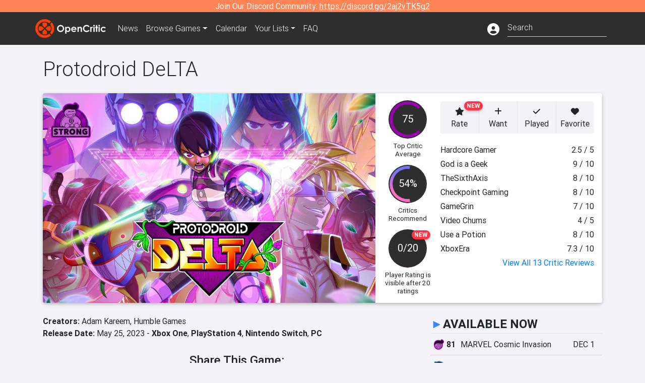

--- FILE ---
content_type: text/html; charset=utf-8
request_url: https://opencritic.com/game/14958/protodroid-delta
body_size: 20170
content:
<!DOCTYPE html><html lang="en"><head>
  <meta charset="utf-8">
  <title>Protodroid DeLTA Reviews - OpenCritic</title>
  <base href="/">
  <meta name="viewport" content="width=device-width, initial-scale=1">
  <script>
    if (document && document.cookie && document.cookie.indexOf('oc_remove_ads=1') >= 0) {
      // (function () {
      //   var script = '.oc-ad, .nn-player-floating { display: none!important; }';
      //   var linkElement = this.document.createElement('link');
      //   linkElement.setAttribute('rel', 'stylesheet');
      //   linkElement.setAttribute('type', 'text/css');
      //   linkElement.setAttribute('href', 'data:text/css;charset=UTF-8,' + encodeURIComponent(script));
      //   var head = document.getElementsByTagName('head')[0];
      //   head.appendChild(linkElement);
      // })();
    }
  </script>
  <!-- Google tag (gtag.js) -->
  <script async="" src="https://www.googletagmanager.com/gtag/js?id=UA-68644062-1"></script>
  <script>
    window.dataLayer = window.dataLayer || [];
    function gtag(){dataLayer.push(arguments);}
    gtag('js', new Date());

    gtag('config', 'G-SZ64N8QEK5',  { send_page_view: false});
    gtag('config', 'UA-68644062-1',  { send_page_view: false});
  </script>
  <meta name="viewport" content="width=device-width, initial-scale=1">
  <link rel="apple-touch-icon-precomposed" sizes="57x57" href="//img.opencritic.com/app_icons/apple-touch-icon-57x57.png">
  <link rel="apple-touch-icon-precomposed" sizes="114x114" href="//img.opencritic.com/app_icons/apple-touch-icon-114x114.png">
  <link rel="apple-touch-icon-precomposed" sizes="72x72" href="//img.opencritic.com/app_icons/apple-touch-icon-72x72.png">
  <link rel="apple-touch-icon-precomposed" sizes="144x144" href="//img.opencritic.com/app_icons/apple-touch-icon-144x144.png">
  <link rel="apple-touch-icon-precomposed" sizes="60x60" href="//img.opencritic.com/app_icons/apple-touch-icon-60x60.png">
  <link rel="apple-touch-icon-precomposed" sizes="120x120" href="//img.opencritic.com/app_icons/apple-touch-icon-120x120.png">
  <link rel="apple-touch-icon-precomposed" sizes="76x76" href="//img.opencritic.com/app_icons/apple-touch-icon-76x76.png">
  <link rel="apple-touch-icon-precomposed" sizes="152x152" href="//img.opencritic.com/app_icons/apple-touch-icon-152x152.png">
  <link rel="icon" type="image/png" href="//img.opencritic.com/app-icons/appicon_394x394.png" sizes="394x394">
  <link rel="icon" type="image/png" href="//img.opencritic.com/app-icons/favicon-196x196.png" sizes="196x196">
  <link rel="icon" type="image/png" href="//img.opencritic.com/app-icons/appicon_192x192.png" sizes="192x192">
  <link rel="icon" type="image/png" href="//img.opencritic.com/app-icons/appicon_180x180.png" sizes="180x180">
  <link rel="icon" type="image/png" href="//img.opencritic.com/app-icons/favicon-96x96.png" sizes="96x96">
  <link rel="icon" type="image/png" href="//img.opencritic.com/app-icons/favicon-32x32.png" sizes="32x32">
  <link rel="icon" type="image/png" href="//img.opencritic.com/app-icons/favicon-16x16.png" sizes="16x16">
  <link rel="icon" type="image/png" href="//img.opencritic.com/app-icons/favicon-128.png" sizes="128x128">
  <script>window.twttr = (function(d, s, id) {
    var js, fjs = d.getElementsByTagName(s)[0],
      t = window.twttr || {};
    if (d.getElementById(id)) return t;
    js = d.createElement(s);
    js.id = id;
    js.src = "https://platform.twitter.com/widgets.js";
    fjs.parentNode.insertBefore(js, fjs);

    t._e = [];
    t.ready = function(f) {
      t._e.push(f);
    };

    return t;
  }(document, "script", "twitter-wjs"));</script>
  <meta property="og:site_name" content="OpenCritic">
  <meta name="theme-color" content="#2e2e2e">
  <meta name="robots" content="max-image-preview:large">
  <script>
    window.fbAsyncInit = function() {
      FB.init({
        appId            : '1508145572832109',
        xfbml            : true,
        version          : 'v19.0'
      });
    };
  </script>
  <script async="" defer="" crossorigin="anonymous" src="https://connect.facebook.net/en_US/sdk.js"></script>
<link rel="stylesheet" href="styles.1c42871b69582c57.css"><style ng-transition="serverApp">.main-content.loading[_ngcontent-sc138], .loading-area.loading[_ngcontent-sc138], .right-quick-nav.hidden[_ngcontent-sc138]{display:none}</style><style ng-transition="serverApp">.staging-notification[_ngcontent-sc136]{position:fixed;top:0;left:0;padding:4px;background-color:var(--oc-orange);z-index:999}.ribbon[_ngcontent-sc136]{text-align:center;background-color:var(--oc-orange);color:#fff}.ribbon[_ngcontent-sc136]   a[_ngcontent-sc136], .ribbon[_ngcontent-sc136]   button[_ngcontent-sc136]{color:#fff;text-decoration:underline}.ribbon[_ngcontent-sc136]   a[_ngcontent-sc136]:hover, .ribbon[_ngcontent-sc136]   button[_ngcontent-sc136]:hover{color:#fff;text-decoration:none}.search-box[_ngcontent-sc136]{position:relative;display:block}.navbar[_ngcontent-sc136]{min-height:63px}.navbar-brand[_ngcontent-sc136]{max-width:38px;transform:scale(.6);overflow:hidden;margin-right:2px}li.faq-item[_ngcontent-sc136]{display:none}.links[_ngcontent-sc136]{margin-top:1px}.profile-icon[_ngcontent-sc136]{vertical-align:middle;font-size:1.4rem;margin-top:1px}#opencritic-nav[_ngcontent-sc136]{box-shadow:none}.search-fa-mobile[_ngcontent-sc136]{vertical-align:middle;font-size:1.2rem}div.top-ad[_ngcontent-sc136]{background-color:#2e2e2e;text-align:center}.navbar-nav[_ngcontent-sc136]   .dropdown[_ngcontent-sc136]   .dropdown-menu[_ngcontent-sc136]{transform:translate(4px,36px)}app-search-bar[_ngcontent-sc136]     .search-box-container form input{margin-bottom:4px;padding-bottom:2px}app-search-bar[_ngcontent-sc136]     .search-results-box{color:#212529}.navbar-nav[_ngcontent-sc136]{font-size:.8rem;font-weight:700}@media (min-width: 500px){.navbar-nav[_ngcontent-sc136]{font-weight:300;font-size:1rem}.navbar-brand[_ngcontent-sc136]{transform:none}}@media (min-width: 768px){.transparent[_ngcontent-sc136]    {background:transparent!important;position:absolute;top:0;left:0;right:0;z-index:100;color:#fff}.transparent[_ngcontent-sc136]     .navbar{background:transparent!important}.transparent.transparent-open[_ngcontent-sc136]    {background:#2e2e2e!important}.transparent.transparent-open[_ngcontent-sc136]     .navbar{background:#2e2e2e!important}.navbar-brand[_ngcontent-sc136]{max-width:unset;margin-right:1rem}li.faq-item[_ngcontent-sc136]{display:list-item}}.nav-link[_ngcontent-sc136]:hover{box-shadow:0 0 inset,0 -4px #fc430a inset,0 0 inset,0 0 inset}@media (min-width: 992px){.account-dropdown[_ngcontent-sc136]{margin-top:.75rem;display:inline-block;transition:none}.profile-icon[_ngcontent-sc136]{vertical-align:middle;font-size:1.5rem}.navbar[_ngcontent-sc136]{min-height:65px}}.account-badge[_ngcontent-sc136]{right:-.25rem}</style><style ng-transition="serverApp">.loading[_ngcontent-sc137]{display:none}.wrapper[_ngcontent-sc137]{padding:0 80px}.wrapper[_ngcontent-sc137]:has(.valnet-content){background:#f2f2f2}footer[_ngcontent-sc137]{line-height:1}footer[_ngcontent-sc137]   a[_ngcontent-sc137]{color:inherit;text-decoration:none}footer[_ngcontent-sc137]   a[_ngcontent-sc137]:hover{text-decoration:none}footer[_ngcontent-sc137]   .w-footer[_ngcontent-sc137]{padding:64px 0;background:#181818}@media (min-width: 1024px){footer[_ngcontent-sc137]   .w-footer[_ngcontent-sc137]{padding-bottom:64px}}footer[_ngcontent-sc137]   .w-footer[_ngcontent-sc137]   .footer-content[_ngcontent-sc137]{display:grid;max-width:930px;margin:0 auto;text-align:center;grid-row-gap:32px;row-gap:32px}@media (min-width: 1200px){footer[_ngcontent-sc137]   .w-footer[_ngcontent-sc137]   .footer-content[_ngcontent-sc137]{max-width:1100px}}@media (min-width: 1024px){footer[_ngcontent-sc137]   .w-footer[_ngcontent-sc137]   .footer-content[_ngcontent-sc137]{grid-template-columns:repeat(3,1fr);text-align:left}}footer[_ngcontent-sc137]   .w-footer[_ngcontent-sc137]   .footer-column[_ngcontent-sc137]{text-align:center;padding:0}footer[_ngcontent-sc137]   .w-footer[_ngcontent-sc137]   .column-header[_ngcontent-sc137]{display:flex;height:32px;margin-bottom:32px;justify-content:center}@media (min-width: 1024px){footer[_ngcontent-sc137]   .w-footer[_ngcontent-sc137]   .column-header.section-left[_ngcontent-sc137]{justify-content:flex-start}}@media (min-width: 1024px){footer[_ngcontent-sc137]   .w-footer[_ngcontent-sc137]   .column-header.section-right[_ngcontent-sc137]{justify-content:flex-end}}footer[_ngcontent-sc137]   .w-footer[_ngcontent-sc137]   .footer-img[_ngcontent-sc137]{display:block;height:32px}footer[_ngcontent-sc137]   .w-footer[_ngcontent-sc137]   .footer-img[_ngcontent-sc137]   img[_ngcontent-sc137]{width:auto;height:100%;margin:0 auto}@media (min-width: 1024px){footer[_ngcontent-sc137]   .w-footer[_ngcontent-sc137]   .footer-img[_ngcontent-sc137]   img[_ngcontent-sc137]{margin:0}}footer[_ngcontent-sc137]   .w-footer[_ngcontent-sc137]   .footer-links[_ngcontent-sc137], footer[_ngcontent-sc137]   .w-footer[_ngcontent-sc137]   .footer-social[_ngcontent-sc137]{display:flex;justify-content:center;list-style:none;padding:0;margin:0 auto;text-align:center;line-height:20px}footer[_ngcontent-sc137]   .w-footer[_ngcontent-sc137]   .footer-links[_ngcontent-sc137]   li[_ngcontent-sc137]::marker, footer[_ngcontent-sc137]   .w-footer[_ngcontent-sc137]   .footer-social[_ngcontent-sc137]   li[_ngcontent-sc137]::marker{color:transparent}footer[_ngcontent-sc137]   .w-footer[_ngcontent-sc137]   .footer-links[_ngcontent-sc137]{flex-direction:column;gap:2px}@media (min-width: 1024px){footer[_ngcontent-sc137]   .w-footer[_ngcontent-sc137]   .footer-links[_ngcontent-sc137]{flex-direction:row;flex-wrap:nowrap;gap:4px;white-space:nowrap}footer[_ngcontent-sc137]   .w-footer[_ngcontent-sc137]   .footer-links[_ngcontent-sc137]   li[_ngcontent-sc137]:not(:last-child):after{content:"|";margin-left:4px;color:#ffffff40}footer[_ngcontent-sc137]   .w-footer[_ngcontent-sc137]   .footer-links.align-left[_ngcontent-sc137]{justify-content:flex-start}footer[_ngcontent-sc137]   .w-footer[_ngcontent-sc137]   .footer-links.align-right[_ngcontent-sc137]{justify-content:flex-end}}footer[_ngcontent-sc137]   .w-footer[_ngcontent-sc137]   .footer-social[_ngcontent-sc137]{align-items:center;flex-wrap:wrap;margin-top:2rem}footer[_ngcontent-sc137]   .w-footer[_ngcontent-sc137]   .footer-social[_ngcontent-sc137]   i[_ngcontent-sc137]{font-size:16px;padding:10px}footer[_ngcontent-sc137]   .w-footer[_ngcontent-sc137]   .footer-social[_ngcontent-sc137]   li[_ngcontent-sc137]:first-of-type{width:100%}@media (min-width: 768px){footer[_ngcontent-sc137]   .w-footer[_ngcontent-sc137]   .footer-social[_ngcontent-sc137]   li[_ngcontent-sc137]:first-of-type{width:unset;margin-right:16px}}footer[_ngcontent-sc137]   .w-footer[_ngcontent-sc137]   .footer-social[_ngcontent-sc137]   .social-elements[_ngcontent-sc137]{display:inline-flex;align-items:center;justify-content:center;width:24px;border-radius:0;border:none;color:#f2f2f2;padding:0 8px;transition:all .3s ease}footer[_ngcontent-sc137]   .w-footer[_ngcontent-sc137]   .footer-social[_ngcontent-sc137]   .social-elements[_ngcontent-sc137]   .text[_ngcontent-sc137]{font-size:20px;color:#f2f2f2}footer[_ngcontent-sc137]   .w-footer[_ngcontent-sc137]   .footer-social[_ngcontent-sc137]   .social-elements[_ngcontent-sc137]   .text[_ngcontent-sc137]:hover{opacity:.5;cursor:pointer}@media (min-width: 768px){footer[_ngcontent-sc137]   .w-footer[_ngcontent-sc137]   .footer-social[_ngcontent-sc137]{flex-direction:row;flex-wrap:nowrap;gap:4px;white-space:nowrap;justify-content:center;margin-top:20px}}@media (min-width: 1024px){footer[_ngcontent-sc137]   .w-footer[_ngcontent-sc137]   .footer-social[_ngcontent-sc137]{justify-content:flex-start}}footer[_ngcontent-sc137]   .w-footer[_ngcontent-sc137]   .footer-note[_ngcontent-sc137]{margin-top:2rem}@media (min-width: 1024px){footer[_ngcontent-sc137]   .w-footer[_ngcontent-sc137]   .footer-note[_ngcontent-sc137]{text-align:right}}footer[_ngcontent-sc137]   .w-footer[_ngcontent-sc137]   .text[_ngcontent-sc137]{font-size:12px;font-weight:400;line-height:1.5em;color:#f2f2f2;font-family:Roboto,sans-serif;text-decoration:none;white-space:nowrap}footer[_ngcontent-sc137]   .w-footer[_ngcontent-sc137]   .text.highlight[_ngcontent-sc137]{font-weight:700}footer[_ngcontent-sc137]   .w-footer[_ngcontent-sc137]   .text.large[_ngcontent-sc137]{font-size:14px}footer[_ngcontent-sc137]   .w-footer[_ngcontent-sc137]   .text.icon[_ngcontent-sc137]{display:flex;gap:4px}footer[_ngcontent-sc137]   .w-footer[_ngcontent-sc137]   .text.icon[_ngcontent-sc137]:before, footer[_ngcontent-sc137]   .w-footer[_ngcontent-sc137]   .text.icon[_ngcontent-sc137]:after{font-size:16px}footer[_ngcontent-sc137]   .w-footer[_ngcontent-sc137]   .text[_ngcontent-sc137]   .brand[_ngcontent-sc137], footer[_ngcontent-sc137]   .w-footer[_ngcontent-sc137]   .text[_ngcontent-sc137]   .link[_ngcontent-sc137]{font-weight:700}footer[_ngcontent-sc137]   .w-footer[_ngcontent-sc137]   a.text[_ngcontent-sc137]:hover{opacity:.5;cursor:pointer}footer[_ngcontent-sc137]   .valnet-content[_ngcontent-sc137]{display:flex;align-items:center;justify-content:center;max-width:1100px;margin:0 auto;padding:20px 0}footer[_ngcontent-sc137]   .valnet-content[_ngcontent-sc137]   .text[_ngcontent-sc137]{font-size:12px;font-weight:400;color:#242424;font-family:Roboto,sans-serif;text-decoration:none}</style><style ng-transition="serverApp">.trailer-name[_ngcontent-sc156]{text-transform:capitalize}.key-trailer-box-title[_ngcontent-sc156], .spread-the-word[_ngcontent-sc156]{font-size:1.5rem;font-weight:500;margin-bottom:.5rem}.key-trailer-box[_ngcontent-sc156]{max-width:400px;margin:auto}.key-trailer-box[_ngcontent-sc156]   .key-trailer-box-row[_ngcontent-sc156]{padding:8px 0;background-color:#e0e0e0;cursor:pointer}.key-trailer-box[_ngcontent-sc156]   .key-trailer-box-row[_ngcontent-sc156]:not(:last-child){border-bottom:1px solid #9e9e9e}.key-trailer-box[_ngcontent-sc156]   .key-trailer-box-row[_ngcontent-sc156]:first-child{border-top-left-radius:4px;border-top-right-radius:4px}.key-trailer-box[_ngcontent-sc156]   .key-trailer-box-row[_ngcontent-sc156]:last-child{border-bottom-left-radius:4px;border-bottom-right-radius:4px}.key-trailer-box[_ngcontent-sc156]   .trailer-icon[_ngcontent-sc156]{width:40px}.badge-danger[_ngcontent-sc156]{right:-.5rem;z-index:1;top:0}.action-buttons.dark[_ngcontent-sc156]   button[_ngcontent-sc156]{background-color:transparent;border:1px solid}.action-buttons.dark[_ngcontent-sc156]   button[_ngcontent-sc156]:not(:last-child){border-right:0}.action-buttons[_ngcontent-sc156]   button[_ngcontent-sc156]{position:relative;background-color:var(--oc-body-bg)}.action-buttons[_ngcontent-sc156]   button.rate-button[_ngcontent-sc156]{border-top-left-radius:.25rem;border-bottom-left-radius:.25rem}.action-buttons[_ngcontent-sc156]   button.rate-button.is-active[_ngcontent-sc156], .action-buttons[_ngcontent-sc156]   button.rate-button[_ngcontent-sc156]:hover{color:#fff;background-color:var(--oc-link)}.action-buttons[_ngcontent-sc156]   button.played-button.is-active[_ngcontent-sc156], .action-buttons[_ngcontent-sc156]   button.played-button[_ngcontent-sc156]:hover{color:#fff;background-color:var(--oc-bg-mighty)}.action-buttons[_ngcontent-sc156]   button.want-button.is-active[_ngcontent-sc156], .action-buttons[_ngcontent-sc156]   button.want-button[_ngcontent-sc156]:hover{color:#fff;background-color:var(--oc-bg-strong)}.action-buttons[_ngcontent-sc156]   button.favorite-button[_ngcontent-sc156]{border-top-right-radius:.25rem;border-bottom-right-radius:.25rem}.action-buttons[_ngcontent-sc156]   button.favorite-button.is-active[_ngcontent-sc156], .action-buttons[_ngcontent-sc156]   button.favorite-button[_ngcontent-sc156]:hover{color:#fff;background-color:#d70d45}.action-buttons[_ngcontent-sc156]   .list-button[_ngcontent-sc156]{border-top-right-radius:.25rem;border-bottom-right-radius:.25rem}.action-buttons[_ngcontent-sc156]   .list-button[_ngcontent-sc156]:hover{color:#fff;background-color:#8c8c8c}.affiliate-button-container[_ngcontent-sc156]{width:130px}.affiliate-button-container[_ngcontent-sc156]   a[_ngcontent-sc156]{width:100%;display:block}.btn.btn-sm.btn-buy-now[_ngcontent-sc156]{font-size:.8rem}.score-bold[_ngcontent-sc156]{font-weight:1000}.companies[_ngcontent-sc156], .platforms[_ngcontent-sc156]{font-size:1rem}.image-wrap[_ngcontent-sc156]{position:relative;padding-top:100%}.image-wrap[_ngcontent-sc156]   .mighty-score[_ngcontent-sc156]{top:0;left:0;z-index:1}.image-wrap[_ngcontent-sc156]   picture[_ngcontent-sc156]{width:100%;height:100%;position:absolute;top:0;left:0;display:inline-block;background-color:#2e2e2e}.image-wrap[_ngcontent-sc156]   picture[_ngcontent-sc156]   img[_ngcontent-sc156]{object-fit:cover;width:100%;height:100%}.right-col[_ngcontent-sc156]{width:100%}@media (min-width: 767px){.image-wrap[_ngcontent-sc156]{padding-top:56.25%}}@media (min-width: 992px){.action-buttons[_ngcontent-sc156]   button[_ngcontent-sc156]{font-size:.75rem;text-wrap:nowrap}.image-wrap[_ngcontent-sc156]{padding-top:0;min-width:calc(100% - 360px);max-width:600px;min-height:368px}.flex-lg-none[_ngcontent-sc156]{display:block}.flex-lg-none[_ngcontent-sc156] > div[_ngcontent-sc156]{float:left}.info-container[_ngcontent-sc156]{background-color:#cbcbd2;border-radius:16px;padding:1rem}.lootbox[_ngcontent-sc156]{background-color:#f57c00!important;height:auto;font-size:16px;font-weight:500;line-height:20px;padding:6px 16px;color:#fff;border-radius:16px;text-shadow:none}.pre-opencritic-game[_ngcontent-sc156]{background-color:#d0d0d0!important;height:auto;font-size:16px;font-weight:400;line-height:20px;padding:6px 16px;color:#000;border-radius:16px;text-shadow:none}.pro-con-row[_ngcontent-sc156]   .fa-plus-circle[_ngcontent-sc156]{color:#57ce53}.pro-con-row[_ngcontent-sc156]   .fa-minus-circle[_ngcontent-sc156]{color:#ce4347}.pro-con-row[_ngcontent-sc156]   .fa[_ngcontent-sc156]{margin-left:8px;margin-right:2px}}@media (min-width: 1200px){.image-wrap[_ngcontent-sc156]{min-width:calc(100% - 450px)}.action-buttons[_ngcontent-sc156]   button[_ngcontent-sc156]{font-size:1rem}}</style><link rel="canonical" href="https://opencritic.com/game/14958/protodroid-delta"><meta name="description" content="Protodroid DeLTA is rated 'Strong' after being reviewed by 13 critics, with an overall average score of 75. It's ranked in the top 37% of games..."><meta name="twitter:card" content="summary_large_image"><meta name="twitter:site" content="@Open_Critic"><meta name="twitter:title" content="Protodroid DeLTA Reviews"><meta name="twitter:image" content="https://img.opencritic.com/game/14958/o/bt2xPL0T.jpg"><meta name="twitter:description" content="Protodroid DeLTA is rated 'Strong' after being reviewed by 13 critics, with an overall average score of 75. It's ranked in the top 37% of games and recommended by 54% of critics."><meta name="keywords" content="opencritic, open critic, Protodroid DeLTA, Protodroid DeLTA reviews, Protodroid DeLTA review"><meta property="og:title" content="Protodroid DeLTA Reviews"><meta property="og:type" content="article"><meta property="og:url" content="https://opencritic.com/game/14958/protodroid-delta"><meta property="og:image" content="https://img.opencritic.com/game/14958/o/bt2xPL0T.jpg"><meta property="og:description" content="Protodroid DeLTA is rated 'Strong' after being reviewed by 13 critics, with an overall average score of 75. It's ranked in the top 37% of games and recommended by 54% of critics."><link rel="preload" as="image" type="image/webp" href="https://img.opencritic.com/game/14958/97m1GM1m.jpg" media="(max-width: 450px)"><link rel="preload" as="image" type="image/webp" href="https://img.opencritic.com/game/14958/zG2eZpQh.jpg" media="(min-width: 451px) and (max-width: 767px)"><link rel="preload" as="image" type="image/webp" href="https://img.opencritic.com/game/14958/AgPNVvPw.jpg" media="(min-width: 768px) and (max-width: 991px)"><link rel="preload" as="image" type="image/webp" href="https://img.opencritic.com/game/14958/vCaW7mn1.jpg" media="(min-width: 992px) and (max-width: 1199px)"><link rel="preload" as="image" type="image/webp" href="https://img.opencritic.com/game/14958/L8jqAYt5.jpg" media="(min-width: 1200px)"><style ng-transition="serverApp">@media (min-width: 992px){.d-flex[_ngcontent-sc140]{gap:var(--oc-sidebar-gap)}.d-flex[_ngcontent-sc140]   div[_ngcontent-sc140]:first-of-type{min-width:0}}</style><style ng-transition="serverApp">.opencritic-dark[_ngcontent-sc132]{background-color:#18181a;color:#ffffffde}.opencritic-dark[_ngcontent-sc132]   .md-form[_ngcontent-sc132]   label[_ngcontent-sc132]{color:#f0f0f0}.opencritic-dark[_ngcontent-sc132]   h3.popover-header[_ngcontent-sc132]{color:#212529}.opencritic-dark[_ngcontent-sc132]   .key-trailer-box-row[_ngcontent-sc132]{background-color:#303033!important}.opencritic-dark[_ngcontent-sc132]   .modal-content[_ngcontent-sc132]{background-color:#18181a}.opencritic-dark[_ngcontent-sc132]   .game-name-container[_ngcontent-sc132]   .rating-container[_ngcontent-sc132]{color:#fff}.opencritic-dark[_ngcontent-sc132]   .review-policies-modal-body[_ngcontent-sc132]{background-color:#18181a!important}.opencritic-dark[_ngcontent-sc132]   .profile-action-buttons[_ngcontent-sc132]   i[_ngcontent-sc132]{color:#fff}.opencritic-dark[_ngcontent-sc132]   div.carousel-inner[_ngcontent-sc132]{background-color:#000}.opencritic-dark[_ngcontent-sc132]   .form-group[_ngcontent-sc132]   select[_ngcontent-sc132]{color:#ffffffb3!important}.opencritic-dark[_ngcontent-sc132]   .form-group[_ngcontent-sc132]   select[_ngcontent-sc132]   option[_ngcontent-sc132]{color:#333!important}.opencritic-dark[_ngcontent-sc132]   em.toggle-text[_ngcontent-sc132]{color:#629dff}.opencritic-dark[_ngcontent-sc132]   div.card-page-buttons[_ngcontent-sc132]   .btn.btn-link[_ngcontent-sc132]{color:#ffffffde!important}.opencritic-dark[_ngcontent-sc132]   .container[_ngcontent-sc132]   .imported-article[_ngcontent-sc132]   blockquote[_ngcontent-sc132]{background-color:#48484d;color:#ffffff87}.opencritic-dark[_ngcontent-sc132]   .md-form[_ngcontent-sc132]   .form-control[_ngcontent-sc132]{color:#ffffffde}.opencritic-dark[_ngcontent-sc132]   .patreon-progress-bar[_ngcontent-sc132]{background-color:#48484d}.opencritic-dark[_ngcontent-sc132]   .patreon-modal-body[_ngcontent-sc132], .opencritic-dark[_ngcontent-sc132]   .generic-social-modal-body[_ngcontent-sc132]{background-color:#303033;color:#ffffffb3}.opencritic-dark[_ngcontent-sc132]   app-review-card[_ngcontent-sc132]   .score[_ngcontent-sc132]{color:#fff}.opencritic-dark[_ngcontent-sc132]   .game-edit-list[_ngcontent-sc132]   .game-row[_ngcontent-sc132], .opencritic-dark[_ngcontent-sc132]   .game-edit-list[_ngcontent-sc132]   .no-games[_ngcontent-sc132], .opencritic-dark[_ngcontent-sc132]   .cdk-drag.game-row[_ngcontent-sc132]{background-color:#303033}.opencritic-dark[_ngcontent-sc132]   hr[_ngcontent-sc132]{border-top:1px solid rgba(255,255,255,.7)}.opencritic-dark[_ngcontent-sc132]   div.article[_ngcontent-sc132]{color:#ffffffb3}.opencritic-dark[_ngcontent-sc132]   div.article[_ngcontent-sc132]   h3[_ngcontent-sc132]{color:#ffffffde!important}.opencritic-dark[_ngcontent-sc132]   div.article[_ngcontent-sc132]   a.btn[_ngcontent-sc132]{background-color:#18181a!important;border:1px solid #303033!important}.opencritic-dark[_ngcontent-sc132]   .md-accordion[_ngcontent-sc132]   .card[_ngcontent-sc132]   .card-body[_ngcontent-sc132]{color:#ffffffb3}.opencritic-dark[_ngcontent-sc132]   .border-bottom[_ngcontent-sc132], .opencritic-dark[_ngcontent-sc132]   .game-row[_ngcontent-sc132]{border-bottom:1px solid #3c3c40!important}.opencritic-dark[_ngcontent-sc132]   .border-top[_ngcontent-sc132]{border-top:1px solid #3c3c40!important}.opencritic-dark[_ngcontent-sc132]   div.description-overlay[_ngcontent-sc132]{background:linear-gradient(to bottom,rgba(255,255,255,0) 50%,#18181a 100%)!important}.opencritic-dark[_ngcontent-sc132]   a[_ngcontent-sc132]{color:#629dff}.opencritic-dark[_ngcontent-sc132]   a.click-here[_ngcontent-sc132]{color:#629dff!important}.opencritic-dark[_ngcontent-sc132]   a.btn-primary[_ngcontent-sc132]{color:#fff}.opencritic-dark[_ngcontent-sc132]   a.btn-light[_ngcontent-sc132]{color:#000}.opencritic-dark[_ngcontent-sc132]   mdb-accordion-item-head[_ngcontent-sc132]   div.card-header[_ngcontent-sc132]   a[role=button][_ngcontent-sc132]{color:#629dff}.opencritic-dark[_ngcontent-sc132]   .card[_ngcontent-sc132]{background-color:#3c3c40;color:#ffffffb3}.opencritic-dark[_ngcontent-sc132]   .card[_ngcontent-sc132]   .card-body[_ngcontent-sc132]   .card-text[_ngcontent-sc132]{color:#ffffffb3}.opencritic-dark[_ngcontent-sc132]   .card.card-cascade[_ngcontent-sc132]   .card-body.card-body-cascade[_ngcontent-sc132]{background-color:#303033!important;color:#ffffffde!important}.opencritic-dark[_ngcontent-sc132]   app-calendar-month[_ngcontent-sc132]   .card[_ngcontent-sc132]{background-color:#242426}.opencritic-dark[_ngcontent-sc132]   app-calendar-day[_ngcontent-sc132]{background-color:#3c3c40}.opencritic-dark[_ngcontent-sc132]   div.page-row[_ngcontent-sc132]{border-bottom:1px solid #3c3c40;border-top:1px solid #3c3c40}.opencritic-dark[_ngcontent-sc132]   div.page-row[_ngcontent-sc132]   .text-black-50[_ngcontent-sc132]{color:#ffffff87!important}.opencritic-dark[_ngcontent-sc132]   div.page-row[_ngcontent-sc132]   .sort-options[_ngcontent-sc132]   i[_ngcontent-sc132]{color:#ffffff87}.opencritic-dark[_ngcontent-sc132]   div.search-results-box.show[_ngcontent-sc132], .opencritic-dark[_ngcontent-sc132]   div.search-results-box.show[_ngcontent-sc132]   div.search-result[_ngcontent-sc132]{background-color:#303033;color:#ffffffde}.opencritic-dark[_ngcontent-sc132]   div.search-results-box.show[_ngcontent-sc132]   div.search-result[_ngcontent-sc132]   [_ngcontent-sc132]:hover{color:#fff;background-color:#4285f4;display:block}.opencritic-dark[_ngcontent-sc132]   app-browse-platform[_ngcontent-sc132]   .desktop-game-display[_ngcontent-sc132]   div.page-row[_ngcontent-sc132]{border-bottom:1px solid #3c3c40!important;border-top:1px solid #3c3c40}.opencritic-dark[_ngcontent-sc132]   app-browse-platform[_ngcontent-sc132]   .desktop-game-display[_ngcontent-sc132]   div.page-row[_ngcontent-sc132]   .text-black-50[_ngcontent-sc132]{color:#ffffff87!important}.opencritic-dark[_ngcontent-sc132]   app-browse-platform[_ngcontent-sc132]   .desktop-game-display[_ngcontent-sc132]   div.page-row[_ngcontent-sc132]   .sort-options[_ngcontent-sc132]   i[_ngcontent-sc132]{color:#ffffff87}.opencritic-dark[_ngcontent-sc132]   div.review-row[_ngcontent-sc132]{border-bottom:1px solid #3c3c40}.opencritic-dark[_ngcontent-sc132]   div.dropdown-menu[_ngcontent-sc132]{background-color:#3c3c40;color:#ffffffde}.opencritic-dark[_ngcontent-sc132]   div.dropdown-menu[_ngcontent-sc132]   a[_ngcontent-sc132]{color:#ffffffde}.opencritic-dark[_ngcontent-sc132]   mdb-select[_ngcontent-sc132]   mdb-select-dropdown[_ngcontent-sc132]   .dropdown-content[_ngcontent-sc132]{background-color:#303033;color:#629dff}.opencritic-dark[_ngcontent-sc132]   mdb-select[_ngcontent-sc132]   mdb-select-dropdown[_ngcontent-sc132]   .dropdown-content[_ngcontent-sc132]   ul[_ngcontent-sc132]   .selected[_ngcontent-sc132]{background-color:#48484d}.opencritic-dark[_ngcontent-sc132]   mdb-select[_ngcontent-sc132]   mdb-select-dropdown[_ngcontent-sc132]   .dropdown-content[_ngcontent-sc132]   li.active[_ngcontent-sc132]{background-color:#48484d}.opencritic-dark[_ngcontent-sc132]   mdb-select[_ngcontent-sc132]   div[_ngcontent-sc132] > div.single[_ngcontent-sc132] > div.value[_ngcontent-sc132]{color:#ffffffde}.opencritic-dark[_ngcontent-sc132]   mdb-select[_ngcontent-sc132]   div[_ngcontent-sc132] > div.single[_ngcontent-sc132] > div.toggle[_ngcontent-sc132]{color:#fff}.opencritic-dark[_ngcontent-sc132]   .score-information[_ngcontent-sc132]   .breakdown-row[_ngcontent-sc132]   .no-color[_ngcontent-sc132], .opencritic-dark[_ngcontent-sc132]   .chart-row-v2[_ngcontent-sc132]   .bar-on-chart[_ngcontent-sc132]   .the-gray[_ngcontent-sc132]{background-color:#48484d}.opencritic-dark[_ngcontent-sc132]   .modal-body[_ngcontent-sc132]   .form-control[_ngcontent-sc132]{color:#ffffffde;background-color:transparent}.browser-css-ad[_ngcontent-sc132]{display:none}.ad-container.offset-px[_ngcontent-sc132]{margin-right:-15px}.mobile-header[_ngcontent-sc132], .mobile-banner[_ngcontent-sc132]{min-width:1px}.mobile-box[_ngcontent-sc132]{min-width:1px;margin-top:1rem}.video-player-container[_ngcontent-sc132]{width:100%;display:block;position:relative;max-width:680px;margin:auto}.video-player-container[_ngcontent-sc132]:before{padding-top:56%;display:block;content:""}.video-player-container[_ngcontent-sc132]   .oc-ad[_ngcontent-sc132]{position:absolute;top:0;left:0;bottom:0;right:0;background-color:#c1c1cb}@media (any-pointer: fine){.video-player-container[_ngcontent-sc132]:before{padding-top:51%}}.oc-ad[_ngcontent-sc132]{margin-left:auto;margin-right:auto}@media (min-width: 992px){.ad-container.offset-px[_ngcontent-sc132]{display:none}.right-nav[_ngcontent-sc132], .desktop-box[_ngcontent-sc132]{min-width:336px}.desktop-header[_ngcontent-sc132]{min-width:1px;margin-left:-20px}.desktop-banner[_ngcontent-sc132]{min-width:728px}.mobile-header[_ngcontent-sc132], .mobile-banner[_ngcontent-sc132], .mobile-box[_ngcontent-sc132]{min-width:0;min-height:0}}@media (min-width: 1200px){.desktop-header[_ngcontent-sc132]{margin-left:auto;margin-right:auto}}</style><style ng-transition="serverApp">.game-scores.show[_ngcontent-sc144]{display:block}.show-clickable[_ngcontent-sc144]   app-score-orb[_ngcontent-sc144]{cursor:pointer}.col-4.narrow-col[_ngcontent-sc144]{padding-left:8px;padding-right:8px}@media (min-width: 576px){.game-scores.hide[_ngcontent-sc144]{display:none}.col-4.narrow-col[_ngcontent-sc144]{padding-left:16px;padding-right:16px}}p[_ngcontent-sc144]{font-size:.85rem;line-height:1.2}</style><style ng-transition="serverApp">[_nghost-sc145]{display:inline-block;min-height:115px}p[_ngcontent-sc145]{line-height:1.2;font-size:.85rem}.badge-danger[_ngcontent-sc145]{z-index:1}.opacity-2[_ngcontent-sc145]{opacity:.2}a[_ngcontent-sc145]{color:inherit}</style><style ng-transition="serverApp">[_ngcontent-sc130]:root{--oc-error: #dc3545;--oc-orange: #ff8354;--oc-red: #FC430A;--oc-text-secondary: #BDBDBD;--oc-positive: #57ce53;--oc-negative: #ce4347;--oc-border-color: #ced4da;--oc-link: #3b71ca;--oc-bg-strong: #9e00b4;--oc-bg-mighty: #fc430a;--oc-body-bg: #f4f4f8;--oc-dark-bg1: rgb(24, 24, 26);--oc-dark-bg5: rgb(72, 72, 77)}.score-orb[_ngcontent-sc130]{position:relative;margin:auto}svg[_ngcontent-sc130]{border-radius:50%}circle[_ngcontent-sc130]{stroke:#2e2e2e;stroke-width:32}circle.mighty[_ngcontent-sc130]{fill:#fc430a}circle.strong[_ngcontent-sc130]{fill:#9e00b4}circle.fair[_ngcontent-sc130]{fill:#4aa1ce}circle.weak[_ngcontent-sc130]{fill:#80b06a}.fair-start[_ngcontent-sc130]{stop-color:#478c77}.fair-stop[_ngcontent-sc130]{stop-color:#76c8ff}.mighty-start[_ngcontent-sc130]{stop-color:#ffd86f}.mighty-stop[_ngcontent-sc130]{stop-color:#fc430a}.strong-start[_ngcontent-sc130]{stop-color:#ff6ec4}.strong-stop[_ngcontent-sc130]{stop-color:#7873f5}.weak-start[_ngcontent-sc130]{stop-color:#80b06a}.weak-stop[_ngcontent-sc130]{stop-color:#638151}.outer-orb[_ngcontent-sc130]{position:absolute;top:-2px;left:-2px;right:-2px;bottom:-2px;border-radius:100%;background-color:#2e2e2e}.inner-orb[_ngcontent-sc130]{position:absolute;top:6px;left:6px;right:6px;bottom:6px;border-radius:100%;background-color:#2e2e2e;text-align:center;color:#fff;line-height:57px;font-size:20px}.inner-orb.small-orb[_ngcontent-sc130], .inner-orb.small-orb-recommended[_ngcontent-sc130]{line-height:33px;top:4px;left:4px;right:4px;bottom:4px;font-weight:400}.inner-orb.small-orb[_ngcontent-sc130]{font-size:14px}.inner-orb.small-orb-recommended[_ngcontent-sc130]{font-size:13px}</style><style ng-transition="serverApp"></style><style ng-transition="serverApp">[_nghost-sc147]{cursor:pointer}.image-container[_ngcontent-sc147]{display:block;padding-top:56.2%;position:relative;overflow:hidden;border-top-left-radius:.25rem;border-top-right-radius:.25rem}.image-container[_ngcontent-sc147] > img[_ngcontent-sc147]{width:100%;position:absolute;top:50%;transform:translateY(-50%)}p.card-text[_ngcontent-sc147]{margin-bottom:0!important}</style><style ng-transition="serverApp">[_nghost-sc151]{cursor:pointer}.rounded-image[_ngcontent-sc151]{border-radius:.25rem}.screenshot-card[_ngcontent-sc151]{margin:auto;width:calc(100vw - 30px);height:calc((100vw - 30px)*.5625)}@media (min-width: 576px){.screenshot-card[_ngcontent-sc151]{width:510px;height:287px}}@media (min-width: 768px){.screenshot-card[_ngcontent-sc151]{width:690px;height:388px}.screenshot-card.landing-card[_ngcontent-sc151]{width:210px;height:118px}}@media (min-width: 992px){.screenshot-card[_ngcontent-sc151]{width:290px;height:163px}.screenshot-card.landing-card[_ngcontent-sc151]{width:160px;height:90px}}@media (min-width: 1200px){.screenshot-card[_ngcontent-sc151]{width:350px;height:196px}.screenshot-card.landing-card[_ngcontent-sc151]{width:226px;height:127px}}</style><style ng-transition="serverApp">.review-card-title[_ngcontent-sc154]   h4[_ngcontent-sc154], .review-card-title.card-title[_ngcontent-sc154]{margin-bottom:0}.review-image[_ngcontent-sc154]{position:absolute;top:1.25rem;right:1.25rem}.review-image[_ngcontent-sc154]   img[_ngcontent-sc154]{width:48px;height:48px;border-radius:100%}.image-container-container[_ngcontent-sc154]{width:80%;margin:auto}.image-container[_ngcontent-sc154]{display:block;padding-top:56.2%;position:relative;overflow:hidden;cursor:pointer}.image-container[_ngcontent-sc154] > img[_ngcontent-sc154]{width:100%;position:absolute;top:50%;transform:translateY(-50%)}.image-container[_ngcontent-sc154] > .fab[_ngcontent-sc154]{position:absolute;top:35%;width:100%;text-align:center;color:#fff;font-size:48px}</style><style ng-transition="serverApp">.score-number-bold[_ngcontent-sc152]{font-weight:700}</style><style ng-transition="serverApp">.game-row[_ngcontent-sc139]{font-size:14px;padding:4px 0;cursor:pointer}.game-row[_ngcontent-sc139]:not(:last-child){border-bottom:1px solid lightgray}.tier-display[_ngcontent-sc139]{padding:0 4px;width:34px}.unknown-display[_ngcontent-sc139]{width:50px;padding:0 4px;text-align:center}.date-col[_ngcontent-sc139]{text-transform:uppercase;width:48px}.score-display[_ngcontent-sc139]{width:16px}.game-name[_ngcontent-sc139]{max-width:190px;white-space:nowrap;overflow:hidden;text-overflow:ellipsis}.section-title[_ngcontent-sc139]{text-transform:uppercase;font-size:24px;font-weight:800}.section-title[_ngcontent-sc139] > span[_ngcontent-sc139]{color:#4285f4}.storefront[_ngcontent-sc139]{font-weight:700}.buy-now[_ngcontent-sc139]{font-size:24px;margin-top:60px}.buy-now[_ngcontent-sc139]   span.retailer[_ngcontent-sc139]{font-weight:700}.buy-now[_ngcontent-sc139]   span.retailer.amazon[_ngcontent-sc139]{color:#f89500}.buy-now[_ngcontent-sc139]   span.retailer.gmg[_ngcontent-sc139]{color:#00e205}.rgba-black-light-custom[_ngcontent-sc139]{background-color:#00000073}</style><style ng-transition="serverApp">.game-row[_ngcontent-sc128]{font-size:16px;padding:4px 0;cursor:pointer}.game-row[_ngcontent-sc128]{border-bottom:1px solid lightgray}.unknown-display[_ngcontent-sc128]{width:52px;padding:0 4px;text-align:center}.date-col[_ngcontent-sc128]{text-transform:uppercase;width:58px}.tier-display[_ngcontent-sc128]{padding:0 3px;width:24px;margin-right:2px}.score-display[_ngcontent-sc128]{width:24px;font-weight:900;margin-left:2px}.game-name[_ngcontent-sc128]{white-space:nowrap;overflow:hidden;text-overflow:ellipsis;margin:0 12px 0 4px}.section-title[_ngcontent-sc128]{text-transform:uppercase;font-size:24px;font-weight:800}.section-title[_ngcontent-sc128] > span[_ngcontent-sc128]{color:#4285f4}.force-spacer[_ngcontent-sc128]{min-height:34px;margin-left:3px}</style></head>
<body>
<script type="text/javascript">
  if (document && document.cookie && document.cookie.indexOf('dark=theme') >= 0) {
    document.getElementsByTagName('body')[0].classList.add('opencritic-dark');
  }
  if ('serviceWorker' in navigator) {
    navigator.serviceWorker.getRegistrations().then(function (registrations) {
      for (let registration of registrations) {
        registration.unregister();
      }
    });
  }
</script>

<app-root _nghost-sc138="" ng-version="13.3.11"><app-navbar _ngcontent-sc138="" _nghost-sc136=""><!----><div _ngcontent-sc136="" class="ribbon"><div _ngcontent-sc136="" class="container"><div _ngcontent-sc136="" class="d-flex flex-column gap-3 flex-md-row justify-content-md-center"><span _ngcontent-sc136=""> Join Our Discord Community: <a _ngcontent-sc136="" href="https://discord.gg/2aj2vTK5g2" nofollow="" target="_">https://discord.gg/2aj2vTK5g2</a></span><!----></div></div></div><nav _ngcontent-sc136="" id="opencritic-nav" class="navbar navbar-expand main-nav"><div _ngcontent-sc136="" class="container"><a _ngcontent-sc136="" class="navbar-brand" href="/"><img _ngcontent-sc136="" src="https://img.opencritic.com/logo-light.png" width="140px" height="37px" alt="OpenCritic Logo" class="brand-image"></a><div _ngcontent-sc136="" class="collapse navbar-collapse"><ul _ngcontent-sc136="" class="navbar-nav"><li _ngcontent-sc136="" class="nav-item"><a _ngcontent-sc136="" routerlink="/news" class="nav-link waves-light" href="/news">News</a></li><li _ngcontent-sc136="" ngbdropdown="" class="nav-item dropdown"><a _ngcontent-sc136="" ngbdropdowntoggle="" type="button" routerlink="/browse/all" class="dropdown-toggle nav-link" href="/browse/all" aria-expanded="false"><span _ngcontent-sc136="" class="d-none d-md-inline">Browse </span>Games</a><div _ngcontent-sc136="" ngbdropdownmenu="" role="menu" class="dropdown-menu dropdown dropdown-primary"><a _ngcontent-sc136="" routerlink="/browse/ps5" class="dropdown-item" href="/browse/ps5">PlayStation 5</a><a _ngcontent-sc136="" routerlink="/browse/xbxs" class="dropdown-item" href="/browse/xbxs">Xbox Series X/S</a><a _ngcontent-sc136="" routerlink="/browse/ps4" class="dropdown-item" href="/browse/ps4">PlayStation 4</a><a _ngcontent-sc136="" routerlink="/browse/xb1" class="dropdown-item" href="/browse/xb1">Xbox One</a><a _ngcontent-sc136="" routerlink="/browse/pc" class="dropdown-item" href="/browse/pc">PC</a><a _ngcontent-sc136="" routerlink="/browse/switch 2" class="dropdown-item" href="/browse/switch%202">Nintendo Switch 2</a><a _ngcontent-sc136="" routerlink="/browse/switch" class="dropdown-item" href="/browse/switch">Nintendo Switch</a><a _ngcontent-sc136="" routerlink="/browse/all" class="dropdown-item" href="/browse/all">All Platforms</a><a _ngcontent-sc136="" routerlink="/browse" class="dropdown-item" href="/browse">Other Platforms</a></div></li><li _ngcontent-sc136="" class="nav-item"><a _ngcontent-sc136="" routerlink="/calendar" class="nav-link waves-light" href="/calendar">Calendar</a></li><li _ngcontent-sc136="" ngbdropdown="" class="nav-item dropdown"><!----><a _ngcontent-sc136="" type="button" routerlinkactive="'active'" class="nav-link dropdown-toggle">Your Lists</a><!----><div _ngcontent-sc136="" ngbdropdownmenu="" role="menu" class="dropdown-menu dropdown dropdown-primary"><a _ngcontent-sc136="" routerlink="/list/want" class="dropdown-item waves-light" href="/list/want">Want to Play</a><a _ngcontent-sc136="" routerlink="/list/played" class="dropdown-item waves-light" href="/list/played">Played</a><a _ngcontent-sc136="" routerlink="/list/favorite" class="dropdown-item waves-light" href="/list/favorite">Favorites</a><a _ngcontent-sc136="" routerlink="/list" class="dropdown-item waves-light" href="/list">Custom Lists</a></div></li><li _ngcontent-sc136="" class="nav-item faq-item"><a _ngcontent-sc136="" routerlink="/faq" class="nav-link waves-light" href="/faq">FAQ</a></li></ul><ul _ngcontent-sc136="" class="navbar-nav ml-auto"><!----><li _ngcontent-sc136="" class="nav-item"><a _ngcontent-sc136="" type="button" class="mr-3 text-white account-dropdown"><i _ngcontent-sc136="" class="fas fa-user-circle profile-icon"></i></a></li><!----><li _ngcontent-sc136="" class="nav-item"><a _ngcontent-sc136="" class="deco-none mr-2 d-lg-none text-white" href="/search"><i _ngcontent-sc136="" class="far fa-search search-fa-mobile"></i></a><!----></li></ul></div></div></nav></app-navbar><div _ngcontent-sc138="" class="main-content animated mt-1"><router-outlet _ngcontent-sc138=""></router-outlet><app-game-overview _nghost-sc156=""><app-json-ld _ngcontent-sc156=""><script type="application/ld+json">{
  "@context": "http://schema.org",
  "@type": "VideoGame",
  "applicationCategory": "Game",
  "url": "/game/14958/protodroid-delta",
  "dateCreated": "2023-05-22T20:24:17.719Z",
  "name": "Protodroid DeLTA",
  "gamePlatform": [
    "Xbox One",
    "PlayStation 4",
    "Nintendo Switch",
    "PC"
  ],
  "description": "Show the world the potential of AI in Protodroid DeLTA, a fast and fluid 3D action-platformer set in a beautiful and hopeful solarpunk world, featuring a colorful cast of characters to meet and bosses to defeat.\n\nWELCOME TO RADIA\nIn a vibrant vision of Earth’s future, the world-renowned roboticist Dr. Shelton has created one of the first Protodroids, a hyper-advanced android named DeLTA with near-human levels of intelligence. DeLTA was made to \"be the change\" that shows the world the promise of what AI can become—and so she sets out to prove to a skeptical world she's more than “just a robot.”\n\nHowever, when a gang of Vypers attacks Shelton's lab, the doctor is forced to enable DeLTA’s combat subroutines and retrofit her with weapons systems for self-defense. After DeLTA successfully fends off the attackers, Dr. Shelton sets DeLTA on a new course: defend the region against the rising Vyper threat, earn the city’s trust and affection, and show the world the true promise of what AI can become.\n\nGAME FEATURES\n\nDynamic 3D action platforming \nDraw upon DeLTA’s extraordinary dexterity and distinctive arsenal to navigate challenging stages. Jump and shoot in 3D gameplay designed to channel the fast and fluid feel of 2D classics.\n\nDiscover a solarpunk world\nJourney through a beautiful, hopeful, but non-utopian vision of the future, where solar power is the dominant energy source, and humanity & technology coexist with nature.\n\nTake on stages in any order\nYou decide how and when to take on the Vypers. Pick from a variety of distinctive stages, fight personality-filled bosses on their home turf, and claim their unique weapons as your own.\n\nVibrant characters\nLearn the backgrounds and stories behind a diverse cast of larger-than-life Vyper Masters, rival roboticists, and fellow Protodroids who operate by a different code.\n\nSeek hidden upgrades\nEnhance DeLTA’s capabilities by searching high and low for upgrades and power-ups, and master new blade techniques by locating your fellow Protodroid AnnDROID in each stage.",
  "operatingSystem": [
    "Xbox One",
    "PlayStation 4",
    "Nintendo Switch",
    "PC"
  ],
  "genre": [
    "Action",
    "Adventure"
  ],
  "datePublished": "2023-05-25T00:00:00.000Z",
  "image": "https://img.opencritic.com/game/14958/o/TnhGJSQw.jpg",
  "dateModified": "2023-06-06T00:00:00.000Z",
  "screenshot": [
    {
      "@type": "ImageObject",
      "caption": "Protodroid DeLTA Box Art",
      "contentUrl": "https://img.opencritic.com/game/14958/o/TnhGJSQw.jpg"
    },
    {
      "@type": "ImageObject",
      "caption": "Protodroid DeLTA Square"
    },
    {
      "@type": "ImageObject",
      "caption": "Protodroid DeLTA Masthead",
      "contentUrl": "https://img.opencritic.com/game/14958/L8jqAYt5.jpg"
    },
    {
      "@type": "ImageObject",
      "caption": "Protodroid DeLTA Screenshot 1",
      "thumbnailUrl": "https://img.opencritic.com/game/14958/XuNIEMKz.jpg",
      "contentUrl": "https://img.opencritic.com/game/14958/o/Xf4rDTwV.jpg"
    },
    {
      "@type": "ImageObject",
      "caption": "Protodroid DeLTA Screenshot 2",
      "thumbnailUrl": "https://img.opencritic.com/game/14958/8s3pfNMU.jpg",
      "contentUrl": "https://img.opencritic.com/game/14958/o/VPUzgK29.jpg"
    },
    {
      "@type": "ImageObject",
      "caption": "Protodroid DeLTA Screenshot 3",
      "thumbnailUrl": "https://img.opencritic.com/game/14958/3xUtXdV0.jpg",
      "contentUrl": "https://img.opencritic.com/game/14958/o/zHCxaWpq.jpg"
    }
  ],
  "trailer": [
    {
      "@type": "VideoObject",
      "name": "Protodroid DeLTA - Announcement Trailer",
      "url": "https://youtube.com/watch?v=-WwPXYlVwnk",
      "uploadDate": "2020-04-29T00:00:00.000Z",
      "thumbnailUrl": "https://img.youtube.com/vi/-WwPXYlVwnk/hqdefault.jpg",
      "description": "Become a Kickstarter Backer today! https://bit.ly/2YxKrWp Protodroid DeLTA is a 3D-action platformer set in a “Solarpunk” world ...",
      "embedUrl": "https://www.youtube.com/embed/-WwPXYlVwnk"
    }
  ],
  "author": [
    {
      "@type": "Organization",
      "name": "Adam Kareem"
    }
  ],
  "publisher": [
    {
      "@type": "Organization",
      "name": "Humble Games"
    }
  ],
  "aggregateRating": {
    "@type": "AggregateRating",
    "ratingValue": 75,
    "bestRating": 100,
    "worstRating": 0,
    "reviewCount": 13,
    "ratingCount": 13,
    "name": "OpenCritic Rating",
    "description": "The OpenCritic Rating system helps gamers know the level of quality to expect when playing a game. Using our \"Mighty Man,\" gamers can quickly see if a game is in the elite tier (Mighty), high quality (Strong), decent (Fair), or low quality (Weak)."
  }
}</script></app-json-ld><app-json-ld _ngcontent-sc156=""><script type="application/ld+json">{
  "@context": "https://schema.org",
  "@type": "BreadcrumbList",
  "itemListElement": [
    {
      "@type": "ListItem",
      "position": 1,
      "name": "Protodroid DeLTA",
      "item": "https://opencritic.com/game/14958/protodroid-delta"
    }
  ]
}</script></app-json-ld><div _ngcontent-sc156="" class="container"><h1 _ngcontent-sc156="" class="my-2 my-md-4">Protodroid DeLTA</h1><div _ngcontent-sc156="" class="card overflow-hidden d-flex flex-column flex-lg-row header-card"><div _ngcontent-sc156="" class="image-wrap"><app-tier-display _ngcontent-sc156="" display="man" class="position-absolute mt-3 ml-3 mighty-score" _nghost-sc124=""><img _ngcontent-sc124="" src="//img.opencritic.com/mighty-man/strong-man.png" alt="Strong" width="79" height="74"><!----><!----></app-tier-display><!----><picture _ngcontent-sc156=""><source _ngcontent-sc156="" media="(max-width: 450px)" srcset="https://img.opencritic.com/game/14958/97m1GM1m.jpg"><source _ngcontent-sc156="" media="(max-width: 767px)" srcset="https://img.opencritic.com/game/14958/zG2eZpQh.jpg"><source _ngcontent-sc156="" media="(max-width: 991px)" srcset="https://img.opencritic.com/game/14958/AgPNVvPw.jpg"><source _ngcontent-sc156="" media="(max-width: 1199px)" srcset="https://img.opencritic.com/game/14958/vCaW7mn1.jpg"><source _ngcontent-sc156="" media="(min-width: 1200px)" srcset="https://img.opencritic.com/game/14958/L8jqAYt5.jpg"><img _ngcontent-sc156="" width="100%" src="https://img.opencritic.com/game/14958/L8jqAYt5.jpg" alt="Protodroid DeLTA header image"></picture></div><!----><div _ngcontent-sc156="" class="row no-gutters gap-3 flex-lg-none m-auto right-col"><div _ngcontent-sc156="" class="col-12 px-3 pt-3 col-lg-3 pr-lg-0"><div _ngcontent-sc156="" class="row text-center"><div _ngcontent-sc156="" class="col-8 col-lg-12"><app-game-scores-display _ngcontent-sc156="" colclass="col-6 col-lg-12" _nghost-sc144=""><div _ngcontent-sc144="" class="game-scores show"><div _ngcontent-sc144="" class="row score-information text-center align-items-top"><!----><div _ngcontent-sc144="" class="col-4 narrow-col col-6 col-lg-12"><app-score-orb _ngcontent-sc144="" _nghost-sc130="" tabindex="0"><div _ngcontent-sc130="" class="score-orb" style="width:72px;height:72px;"><div _ngcontent-sc130="" class="outer-orb"></div><svg _ngcontent-sc130="" viewBox="0 0 32 32" style="width:72px;height:72px;transform:rotate(-45deg);"><defs _ngcontent-sc130=""><linearGradient _ngcontent-sc130="" id="gradient0"><stop _ngcontent-sc130="" offset="0" class="strong-start"></stop><stop _ngcontent-sc130="" offset="22%" class="strong-start"></stop><stop _ngcontent-sc130="" offset="78%" class="strong-stop"></stop><stop _ngcontent-sc130="" offset="100%" class="strong-stop"></stop></linearGradient></defs><circle _ngcontent-sc130="" r="16" cx="16" cy="16" fill="url(/game/14958/protodroid-delta#gradient0)" style="stroke-dasharray:25 100;" class="strong"></circle></svg><div _ngcontent-sc130="" class="inner-orb"> 75 </div></div></app-score-orb><p _ngcontent-sc144="" class="mt-2">Top Critic Average</p></div><div _ngcontent-sc144="" class="col-4 narrow-col col-6 col-lg-12"><div _ngcontent-sc144=""><app-score-orb _ngcontent-sc144="" _nghost-sc130="" tabindex="0"><div _ngcontent-sc130="" class="score-orb" style="width:72px;height:72px;"><div _ngcontent-sc130="" class="outer-orb"></div><svg _ngcontent-sc130="" viewBox="0 0 32 32" style="width:72px;height:72px;transform:rotate(-82.8deg);"><defs _ngcontent-sc130=""><linearGradient _ngcontent-sc130="" id="gradient14958"><stop _ngcontent-sc130="" offset="0" class="strong-start"></stop><stop _ngcontent-sc130="" offset="22%" class="strong-start"></stop><stop _ngcontent-sc130="" offset="78%" class="strong-stop"></stop><stop _ngcontent-sc130="" offset="100%" class="strong-stop"></stop></linearGradient></defs><circle _ngcontent-sc130="" r="16" cx="16" cy="16" fill="url(/game/14958/protodroid-delta#gradient14958)" style="stroke-dasharray:46 100;" class="strongrecommended"></circle></svg><div _ngcontent-sc130="" class="inner-orb"> 54% </div></div></app-score-orb><p _ngcontent-sc144="" class="mt-2">Critics Recommend</p></div><!----></div><!----></div></div><!----></app-game-scores-display></div><div _ngcontent-sc156="" class="col-4 col-lg-12"><app-open-score _ngcontent-sc156="" _nghost-sc145=""><a _ngcontent-sc145="" href="/game/14958/protodroid-delta/user-reviews"><span _ngcontent-sc145="" class="position-absolute top-0 ml-2 start-100 translate-middle badge rounded-pill badge-danger"> NEW </span><app-score-orb _ngcontent-sc145="" _nghost-sc130="" class="opacity-2"><div _ngcontent-sc130="" class="score-orb" style="width:72px;height:72px;"><div _ngcontent-sc130="" class="outer-orb"></div><svg _ngcontent-sc130="" viewBox="0 0 32 32" style="width:72px;height:72px;transform:rotate(-180deg);"><defs _ngcontent-sc130=""><linearGradient _ngcontent-sc130="" id="gradient0"><stop _ngcontent-sc130="" offset="0" class="strong-start"></stop><stop _ngcontent-sc130="" offset="22%" class="strong-start"></stop><stop _ngcontent-sc130="" offset="78%" class="strong-stop"></stop><stop _ngcontent-sc130="" offset="100%" class="strong-stop"></stop></linearGradient></defs><circle _ngcontent-sc130="" r="16" cx="16" cy="16" fill="url(/game/14958/protodroid-delta#gradient0)" style="stroke-dasharray:100 100;" class="strong"></circle></svg><div _ngcontent-sc130="" class="inner-orb"> 0/20 </div></div></app-score-orb><p _ngcontent-sc145="" class="text-sm mt-2">Player Rating is visible after 20 ratings<!----><!----><!----><!----></p></a><!----></app-open-score></div></div></div><!----><div _ngcontent-sc156="" appdarktheme="" class="action-buttons col-12 col-lg-9 order-first overflow-hidden p-lg-3 rounded"><button _ngcontent-sc156="" type="button" appclaimprofilename="" class="w-25 p-2 rate-button"><span _ngcontent-sc156="" class="position-absolute top-0 start-100 translate-middle badge rounded-pill badge-danger"> NEW </span><div _ngcontent-sc156=""><i _ngcontent-sc156="" class="fas fa-star"></i></div><div _ngcontent-sc156="">Rate</div></button><button _ngcontent-sc156="" type="button" appclaimprofilename="" class="clickable want-button border-left w-25 p-2"><div _ngcontent-sc156=""><i _ngcontent-sc156="" class="fas fa-plus"></i></div><div _ngcontent-sc156="">Want</div></button><button _ngcontent-sc156="" type="button" appclaimprofilename="" class="border-left clickable played-button w-25 p-2"><div _ngcontent-sc156=""><i _ngcontent-sc156="" class="fas fa-check"></i></div><div _ngcontent-sc156="">Played</div></button><button _ngcontent-sc156="" type="button" appclaimprofilename="" class="border-left clickable favorite-button w-25 p-2"><div _ngcontent-sc156=""><i _ngcontent-sc156="" class="fas fa-heart"></i></div><div _ngcontent-sc156="">Favorite</div></button></div><div _ngcontent-sc156="" class="col-12 col-lg-9 pb-3 px-3"><!----><div _ngcontent-sc156=""><app-rapid-review-list _ngcontent-sc156="" _nghost-sc146=""><div _ngcontent-sc146="" class="my-1 d-flex justify-content-between"><div _ngcontent-sc146=""> Hardcore Gamer </div><div _ngcontent-sc146="" class="score-bold"> 2.5 / 5 </div></div><div _ngcontent-sc146="" class="my-1 d-flex justify-content-between"><div _ngcontent-sc146=""> God is a Geek </div><div _ngcontent-sc146="" class="score-bold"> 9 / 10 </div></div><div _ngcontent-sc146="" class="my-1 d-flex justify-content-between"><div _ngcontent-sc146=""> TheSixthAxis </div><div _ngcontent-sc146="" class="score-bold"> 8 / 10 </div></div><div _ngcontent-sc146="" class="my-1 d-flex justify-content-between"><div _ngcontent-sc146=""> Checkpoint Gaming </div><div _ngcontent-sc146="" class="score-bold"> 8 / 10 </div></div><div _ngcontent-sc146="" class="my-1 d-flex justify-content-between"><div _ngcontent-sc146=""> GameGrin </div><div _ngcontent-sc146="" class="score-bold"> 7 / 10 </div></div><div _ngcontent-sc146="" class="my-1 d-flex justify-content-between"><div _ngcontent-sc146=""> Video Chums </div><div _ngcontent-sc146="" class="score-bold"> 4 / 5  </div></div><div _ngcontent-sc146="" class="my-1 d-flex justify-content-between"><div _ngcontent-sc146=""> Use a Potion </div><div _ngcontent-sc146="" class="score-bold"> 8 / 10 </div></div><div _ngcontent-sc146="" class="my-1 d-flex justify-content-between"><div _ngcontent-sc146=""> XboxEra </div><div _ngcontent-sc146="" class="score-bold"> 7.3 / 10 </div></div><!----><div _ngcontent-sc146="" class="text-right my-1"><a _ngcontent-sc146="" href="/game/14958/protodroid-delta/reviews">View All 13 Critic Reviews</a></div></app-rapid-review-list></div><!----></div><!----></div></div></div><app-page-container-right-nav _ngcontent-sc156="" _nghost-sc140=""><div _ngcontent-sc140="" class="container"><!----><!----><div _ngcontent-sc140="" class="d-flex mb-4"><div _ngcontent-sc140="" class="flex-grow-1"><div _ngcontent-sc156="" class="container"><div _ngcontent-sc156="" class="row my-4"><div _ngcontent-sc156=""><div _ngcontent-sc156="" class="companies"><strong _ngcontent-sc156="">Creators: </strong><span _ngcontent-sc156="">Adam Kareem, </span><span _ngcontent-sc156="">Humble Games</span><!----></div><div _ngcontent-sc156="" class="platforms"><strong _ngcontent-sc156="">Release Date:</strong> May 25, 2023 - <span _ngcontent-sc156=""><strong _ngcontent-sc156="">Xbox One</strong><!---->,  </span><span _ngcontent-sc156=""><strong _ngcontent-sc156="">PlayStation 4</strong><!---->,  </span><span _ngcontent-sc156=""><strong _ngcontent-sc156="">Nintendo Switch</strong><!---->,  </span><span _ngcontent-sc156=""><strong _ngcontent-sc156="">PC</strong><!----> </span><!----></div></div></div></div><!----><!----><div _ngcontent-sc156=""><a _ngcontent-sc156="" href="/news/2000/they-knew-it-was-wrong-cd-projekt-red-deceived-consumers-anyway-"><!----></a></div><!----><app-advertisement _ngcontent-sc156="" type="mobile-box" _nghost-sc132=""><div _ngcontent-sc132="" class="ad-container offset-px"><div _ngcontent-sc132="" class="text-center oc-ad mobile-box" id="nn_mobile_mpu3"></div></div></app-advertisement><!----><div _ngcontent-sc156="" class="mt-4 mb-4"><app-advertisement _ngcontent-sc156="" _nghost-sc132=""><div _ngcontent-sc132="" class="ad-container"><div _ngcontent-sc132="" class="text-center oc-ad desktop-banner" id="nn_lb4"></div></div></app-advertisement><app-advertisement _ngcontent-sc156="" _nghost-sc132=""><div _ngcontent-sc132="" class="ad-container"><div _ngcontent-sc132="" class="text-center oc-ad mobile-banner" id="nn_mobile_lb2"></div></div></app-advertisement></div><div _ngcontent-sc156="" class="text-center mt-4"><div _ngcontent-sc156="" class="spread-the-word">Share This Game:</div><div _ngcontent-sc156="" class="social-buttons"><a _ngcontent-sc156="" type="button" class="btn btn-sm btn-fb btn-floating"><i _ngcontent-sc156="" class="fab fa-facebook-f"></i></a><a _ngcontent-sc156="" type="button" class="btn btn-sm btn-tw btn-floating"><i _ngcontent-sc156="" class="fab fa-twitter"></i></a><a _ngcontent-sc156="" type="button" class="btn btn-sm btn-reddit btn-floating"><i _ngcontent-sc156="" class="fab fa-reddit-alien"></i></a><a _ngcontent-sc156="" type="button" class="btn btn-sm btn-li btn-floating"><i _ngcontent-sc156="" class="fab fa-linkedin"></i></a><a _ngcontent-sc156="" type="button" class="btn btn-sm btn-email btn-floating" href="mailto:?body=Protodroid%20DeLTA%20Reviews%20-%20OpenCritic
<a href=&quot;https%3A%2F%2Fopencritic.com%2Fgame%2F14958%2Fprotodroid-delta&quot;>https%3A%2F%2Fopencritic.com%2Fgame%2F14958%2Fprotodroid-delta</a>"><i _ngcontent-sc156="" class="fas fa-envelope"></i></a><a _ngcontent-sc156="" type="button" rel="nofollow" class="btn btn-sm btn-secondary btn-floating" href="/game/14958/protodroid-delta/export"><i _ngcontent-sc156="" class="fa fa-copy"></i></a></div></div><hr _ngcontent-sc156=""><div _ngcontent-sc156=""><h2 _ngcontent-sc156="" class="mt-2 mb-0">Protodroid DeLTA Media</h2><div _ngcontent-sc156="" class="row"><div _ngcontent-sc156="" class="col-md-4 mt-4"><app-trailer-card _ngcontent-sc156="" _nghost-sc147=""><div _ngcontent-sc147="" class="card"><div _ngcontent-sc147="" class="image-container"><img _ngcontent-sc147="" class="img-fluid" alt="Protodroid DeLTA - Announcement Trailer thumbnail"><!----><!----></div><div _ngcontent-sc147="" class="card-body"><p _ngcontent-sc147="" class="card-text">Protodroid DeLTA - Announcement Trailer</p></div></div></app-trailer-card></div><!----><div _ngcontent-sc156="" class="col-md-4 mt-4"><app-screenshot-card _ngcontent-sc156="" _nghost-sc151=""><div _ngcontent-sc151="" class="card screenshot-card landing-card"><img _ngcontent-sc151="" width="100%" class="rounded-image" alt="Protodroid DeLTA Screenshot 1"></div></app-screenshot-card></div><div _ngcontent-sc156="" class="col-md-4 mt-4"><app-screenshot-card _ngcontent-sc156="" _nghost-sc151=""><div _ngcontent-sc151="" class="card screenshot-card landing-card"><img _ngcontent-sc151="" width="100%" class="rounded-image" alt="Protodroid DeLTA Screenshot 2"></div></app-screenshot-card></div><!----><div _ngcontent-sc156="" class="col-12 text-right mt-4"><a _ngcontent-sc156="" href="/game/14958/protodroid-delta/media">View All Media</a></div></div><app-advertisement _ngcontent-sc156="" type="mobile-box" _nghost-sc132=""><div _ngcontent-sc132="" class="ad-container offset-px"><div _ngcontent-sc132="" class="text-center oc-ad mobile-box" id="nn_mobile_mpu2"></div></div></app-advertisement><!----></div><!----><div _ngcontent-sc156="" class="mb-4"><h2 _ngcontent-sc156="">Critic Reviews for Protodroid DeLTA</h2><div _ngcontent-sc156="" class="row"><div _ngcontent-sc156="" class="col-md-6 mt-4"><app-review-card _ngcontent-sc156="" _nghost-sc154=""><div _ngcontent-sc154="" class="card"><div _ngcontent-sc154="" class="card-body"><div _ngcontent-sc154="" class="card-title review-card-title"><h4 _ngcontent-sc154=""><a _ngcontent-sc154="" class="deco-none" href="/outlet/23/hardcore-gamer">Hardcore Gamer</a></h4><div _ngcontent-sc154="" class="author"><span _ngcontent-sc154=""><a _ngcontent-sc154="" class="deco-none" href="/critic/1663/kyle-leclair"> Kyle LeClair</a> </span><!----></div><!----><!----><div _ngcontent-sc154="" class="score"><app-score-display _ngcontent-sc154=""><app-score-display-raw _nghost-sc152=""><span _ngcontent-sc152="" class="score-number-bold">2.5 / 5.0</span><!----><!----><!----></app-score-display-raw></app-score-display></div><div _ngcontent-sc154="" class="review-image"><a _ngcontent-sc154="" class="deco-none" href="/outlet/23/hardcore-gamer"><img _ngcontent-sc154="" alt="Hardcore Gamer"></a></div></div><p _ngcontent-sc154="" class="font-small grey-dark-text mb-0">Protodroid DeLTA is one of those game that may be technically competent when it comes to areas like graphics, music and basic gameplay, but it suffers from not having an original bone in its body.</p><!----><!----><p _ngcontent-sc154="" class="font-small mb-0"><!----><a _ngcontent-sc154="" target="_blank" href="https://hardcoregamer.com/?post_type=post&amp;p=444303">Read full review</a><!----></p><!----></div></div></app-review-card></div><div _ngcontent-sc156="" class="col-md-6 mt-4"><app-review-card _ngcontent-sc156="" _nghost-sc154=""><div _ngcontent-sc154="" class="card"><div _ngcontent-sc154="" class="card-body"><div _ngcontent-sc154="" class="card-title review-card-title"><h4 _ngcontent-sc154=""><a _ngcontent-sc154="" class="deco-none" href="/outlet/111/god-is-a-geek">God is a Geek</a></h4><div _ngcontent-sc154="" class="author"><span _ngcontent-sc154=""><a _ngcontent-sc154="" class="deco-none" href="/critic/6583/lyle-carr"> Lyle Carr</a> </span><!----></div><!----><!----><div _ngcontent-sc154="" class="score"><app-score-display _ngcontent-sc154=""><app-score-display-raw _nghost-sc152=""><span _ngcontent-sc152="" class="score-number-bold">9 / 10.0</span><!----><!----><!----></app-score-display-raw></app-score-display></div><div _ngcontent-sc154="" class="review-image"><a _ngcontent-sc154="" class="deco-none" href="/outlet/111/god-is-a-geek"><img _ngcontent-sc154="" alt="God is a Geek"></a></div></div><p _ngcontent-sc154="" class="font-small grey-dark-text mb-0">Protodroid DeLTA shows us just how fun a 3D Mega Man inspired game can be, and had me dodging lasers and grinning from start to finish.</p><!----><!----><p _ngcontent-sc154="" class="font-small mb-0"><!----><!----></p><!----></div></div></app-review-card></div><div _ngcontent-sc156="" class="col-md-6 mt-4"><app-review-card _ngcontent-sc156="" _nghost-sc154=""><div _ngcontent-sc154="" class="card"><div _ngcontent-sc154="" class="card-body"><div _ngcontent-sc154="" class="card-title review-card-title"><h4 _ngcontent-sc154=""><a _ngcontent-sc154="" class="deco-none" href="/outlet/68/thesixthaxis">TheSixthAxis</a></h4><div _ngcontent-sc154="" class="author"><span _ngcontent-sc154=""><a _ngcontent-sc154="" class="deco-none" href="/critic/308/aran-suddi"> Aran Suddi</a> </span><!----></div><!----><!----><div _ngcontent-sc154="" class="score"><app-score-display _ngcontent-sc154=""><app-score-display-raw _nghost-sc152=""><span _ngcontent-sc152="" class="score-number-bold">8 / 10</span><!----><!----><!----></app-score-display-raw></app-score-display></div><div _ngcontent-sc154="" class="review-image"><a _ngcontent-sc154="" class="deco-none" href="/outlet/68/thesixthaxis"><img _ngcontent-sc154="" alt="TheSixthAxis"></a></div></div><p _ngcontent-sc154="" class="font-small grey-dark-text mb-0">Protodroid Delta is a fun action platformer offering fast-paced action through really well designed stages, backed up by a fantastic soundtrack.</p><!----><!----><p _ngcontent-sc154="" class="font-small mb-0"><!----><a _ngcontent-sc154="" target="_blank" href="https://www.thesixthaxis.com/?p=440266">Read full review</a><!----></p><!----></div></div></app-review-card></div><div _ngcontent-sc156="" class="col-md-6 mt-4"><app-review-card _ngcontent-sc156="" _nghost-sc154=""><div _ngcontent-sc154="" class="card"><div _ngcontent-sc154="" class="card-body"><div _ngcontent-sc154="" class="card-title review-card-title"><h4 _ngcontent-sc154=""><a _ngcontent-sc154="" class="deco-none" href="/outlet/563/checkpoint-gaming">Checkpoint Gaming</a></h4><div _ngcontent-sc154="" class="author"><span _ngcontent-sc154=""><a _ngcontent-sc154="" class="deco-none" href="/critic/6052/pedro-cooray"> Pedro Cooray</a> </span><!----></div><!----><!----><div _ngcontent-sc154="" class="score"><app-score-display _ngcontent-sc154=""><app-score-display-raw _nghost-sc152=""><span _ngcontent-sc152="" class="score-number-bold">8 / 10.0</span><!----><!----><!----></app-score-display-raw></app-score-display></div><div _ngcontent-sc154="" class="review-image"><a _ngcontent-sc154="" class="deco-none" href="/outlet/563/checkpoint-gaming"><img _ngcontent-sc154="" alt="Checkpoint Gaming"></a></div></div><p _ngcontent-sc154="" class="font-small grey-dark-text mb-0">Seemingly made by a single person, Protodroid DeLTA is a riveting action platformer clearly inspired by the Mega Man franchise, but easily able to stand as its own title. Brilliant level design and mechanics pair with impressive writing to deliver a title that's difficult without being frustrating. At roughly 6 hours, it doesn't overstay its welcome and raises hopes for future titles from the developer.</p><!----><!----><p _ngcontent-sc154="" class="font-small mb-0"><!----><a _ngcontent-sc154="" target="_blank" href="https://checkpointgaming.net/reviews/2023/05/protodroid-delta-review-wears-inspiration-on-its-sleeve/">Read full review</a><!----></p><!----></div></div></app-review-card></div><div _ngcontent-sc156="" class="col-md-6 mt-4"><app-review-card _ngcontent-sc156="" _nghost-sc154=""><div _ngcontent-sc154="" class="card"><div _ngcontent-sc154="" class="card-body"><div _ngcontent-sc154="" class="card-title review-card-title"><h4 _ngcontent-sc154=""><a _ngcontent-sc154="" class="deco-none" href="/outlet/436/gamegrin">GameGrin</a></h4><div _ngcontent-sc154="" class="author"><span _ngcontent-sc154=""><a _ngcontent-sc154="" class="deco-none" href="/critic/7498/alana-dunitz"> Alana Dunitz</a> </span><!----></div><!----><!----><div _ngcontent-sc154="" class="score"><app-score-display _ngcontent-sc154=""><app-score-display-raw _nghost-sc152=""><span _ngcontent-sc152="" class="score-number-bold">7 / 10.0</span><!----><!----><!----></app-score-display-raw></app-score-display></div><div _ngcontent-sc154="" class="review-image"><a _ngcontent-sc154="" class="deco-none" href="/outlet/436/gamegrin"><img _ngcontent-sc154="" alt="GameGrin"></a></div></div><p _ngcontent-sc154="" class="font-small grey-dark-text mb-0">Protodroid DeLTA is a challenging 3D platformer heavily influenced by the Mega Man X series. The game offers a variety of cool stages to choose from and presents crazy enemies to fight, but the jumps and enemy placement can feel unfair at times.</p><!----><!----><p _ngcontent-sc154="" class="font-small mb-0"><!----><a _ngcontent-sc154="" target="_blank" href="https://www.gamegrin.com/reviews/protodroid-delta-review/">Read full review</a><!----></p><!----></div></div></app-review-card></div><div _ngcontent-sc156="" class="col-md-6 mt-4"><app-review-card _ngcontent-sc156="" _nghost-sc154=""><div _ngcontent-sc154="" class="card"><div _ngcontent-sc154="" class="card-body"><div _ngcontent-sc154="" class="card-title review-card-title"><h4 _ngcontent-sc154=""><a _ngcontent-sc154="" class="deco-none" href="/outlet/624/video-chums">Video Chums</a></h4><div _ngcontent-sc154="" class="author"><span _ngcontent-sc154=""><a _ngcontent-sc154="" class="deco-none" href="/critic/5170/a-j-maciejewski"> A.J. Maciejewski</a> </span><!----></div><!----><!----><div _ngcontent-sc154="" class="score"><app-score-display _ngcontent-sc154=""><app-score-display-raw _nghost-sc152=""><!----><span _ngcontent-sc152=""><i _ngcontent-sc152="" class="fas fa-star"></i><i _ngcontent-sc152="" class="fas fa-star"></i><i _ngcontent-sc152="" class="fas fa-star"></i><i _ngcontent-sc152="" class="fas fa-star"></i><!----><!----><i _ngcontent-sc152="" class="far fa-star"></i><!----></span><!----><!----></app-score-display-raw></app-score-display></div><div _ngcontent-sc154="" class="review-image"><a _ngcontent-sc154="" class="deco-none" href="/outlet/624/video-chums"><img _ngcontent-sc154="" alt="Video Chums"></a></div></div><p _ngcontent-sc154="" class="font-small grey-dark-text mb-0">As a long-time fan of all things Mega Man, I'm thoroughly impressed with what Protodroid DeLTA has to offer; I highly recommend it.</p><!----><!----><p _ngcontent-sc154="" class="font-small mb-0"><!----><a _ngcontent-sc154="" target="_blank" href="https://videochums.com/article/3d-indie-games#protodroid-delta">Read full review</a><!----></p><!----></div></div></app-review-card></div><div _ngcontent-sc156="" class="col-md-6 mt-4"><app-review-card _ngcontent-sc156="" _nghost-sc154=""><div _ngcontent-sc154="" class="card"><div _ngcontent-sc154="" class="card-body"><div _ngcontent-sc154="" class="card-title review-card-title"><h4 _ngcontent-sc154=""><a _ngcontent-sc154="" class="deco-none" href="/outlet/486/use-a-potion">Use a Potion</a></h4><!----><div _ngcontent-sc154="" class="author"><!----><span _ngcontent-sc154="">Unknown Author</span><!----></div><!----><div _ngcontent-sc154="" class="score"><app-score-display _ngcontent-sc154=""><app-score-display-raw _nghost-sc152=""><span _ngcontent-sc152="" class="score-number-bold">8 / 10.0</span><!----><!----><!----></app-score-display-raw></app-score-display></div><div _ngcontent-sc154="" class="review-image"><a _ngcontent-sc154="" class="deco-none" href="/outlet/486/use-a-potion"><img _ngcontent-sc154="" alt="Use a Potion"></a></div></div><p _ngcontent-sc154="" class="font-small grey-dark-text mb-0">Protodroid DeLTA is a slick action-platformer that is a whole lotta fun to play through thanks to some great level design and slick combat. And sure, it might wear its Mega Man inspirations like a big badge of honour, but it also does plenty of its own little things to show that it hasn’t borrowed EVERYTHING from Capcom’s beloved series. It’s just a really cool experience, and one that reminded me a lot of the joyful early days of 3D platforming (and I mean that in the best way possible).</p><!----><!----><p _ngcontent-sc154="" class="font-small mb-0"><!----><a _ngcontent-sc154="" target="_blank" href="https://www.useapotion.com/2023/05/protodroid-delta-pc-review/">Read full review</a><!----></p><!----></div></div></app-review-card></div><div _ngcontent-sc156="" class="col-md-6 mt-4"><app-review-card _ngcontent-sc156="" _nghost-sc154=""><div _ngcontent-sc154="" class="card"><div _ngcontent-sc154="" class="card-body"><div _ngcontent-sc154="" class="card-title review-card-title"><h4 _ngcontent-sc154=""><a _ngcontent-sc154="" class="deco-none" href="/outlet/758/xboxera">XboxEra</a></h4><div _ngcontent-sc154="" class="author"><span _ngcontent-sc154=""><a _ngcontent-sc154="" class="deco-none" href="/critic/7625/gy-z-baki"> Győző Baki</a> </span><!----></div><!----><!----><div _ngcontent-sc154="" class="score"><app-score-display _ngcontent-sc154=""><app-score-display-raw _nghost-sc152=""><span _ngcontent-sc152="" class="score-number-bold">7.3 / 10.0</span><!----><!----><!----></app-score-display-raw></app-score-display></div><div _ngcontent-sc154="" class="review-image"><a _ngcontent-sc154="" class="deco-none" href="/outlet/758/xboxera"><img _ngcontent-sc154="" alt="XboxEra"></a></div></div><p _ngcontent-sc154="" class="font-small grey-dark-text mb-0">Nostalgic gamers and people dying to play something resemblign a new 3D Mega Man are still bound to have a pretty fun time with Protodroid DeLTA, and here’s hoping that the title can be successful enough to warrant a sequel that fixes some of its shortcomings.</p><!----><!----><p _ngcontent-sc154="" class="font-small mb-0"><!----><a _ngcontent-sc154="" target="_blank" href="https://xboxera.com/2023/05/22/review-protodroid-delta/">Read full review</a><!----></p><!----></div></div></app-review-card></div><!----><div _ngcontent-sc156="" class="col-12 text-right mt-4"><a _ngcontent-sc156="" href="/game/14958/protodroid-delta/reviews">View All Critic Reviews (13)</a></div></div></div><!----><!----><!----></div><div _ngcontent-sc140="" class="right-quick-nav"><app-right-quick-nav _ngcontent-sc140="" _nghost-sc139=""><div _ngcontent-sc139="" class="my-4 game-container"><app-short-game-list _ngcontent-sc139="" _nghost-sc128=""><div _ngcontent-sc128="" class="border-bottom row no-gutters align-items-end"><span _ngcontent-sc128="" class="section-title"><span _ngcontent-sc128="">►</span>Available Now</span><span _ngcontent-sc128="" class="col"></span></div><a _ngcontent-sc128="" class="deco-none" href="/game/19574/marvel-cosmic-invasion"><div _ngcontent-sc128="" class="row no-gutters game-row align-items-center"><div _ngcontent-sc128="" class="force-spacer"></div><div _ngcontent-sc128="" class="tier-display"><app-tier-display _ngcontent-sc128="" display="head" _nghost-sc124=""><img _ngcontent-sc124="" src="//img.opencritic.com/mighty-man/strong-head.png" alt="Strong" width="20" height="24"><!----><!----></app-tier-display></div><!----><div _ngcontent-sc128="" class="score-display">81</div><!----><!----><div _ngcontent-sc128="" class="col game-name">MARVEL Cosmic Invasion</div><div _ngcontent-sc128="" class="date-col">Dec 1</div></div></a><a _ngcontent-sc128="" class="deco-none" href="/game/19738/a-i-l-a"><div _ngcontent-sc128="" class="row no-gutters game-row align-items-center"><div _ngcontent-sc128="" class="force-spacer"></div><div _ngcontent-sc128="" class="tier-display"><app-tier-display _ngcontent-sc128="" display="head" _nghost-sc124=""><img _ngcontent-sc124="" src="//img.opencritic.com/mighty-man/fair-head.png" alt="Fair" width="20" height="24"><!----><!----></app-tier-display></div><!----><div _ngcontent-sc128="" class="score-display">69</div><!----><!----><div _ngcontent-sc128="" class="col game-name">A.I.L.A</div><div _ngcontent-sc128="" class="date-col">Nov 25</div></div></a><a _ngcontent-sc128="" class="deco-none" href="/game/19196/project-motor-racing"><div _ngcontent-sc128="" class="row no-gutters game-row align-items-center"><div _ngcontent-sc128="" class="force-spacer"></div><div _ngcontent-sc128="" class="tier-display"><app-tier-display _ngcontent-sc128="" display="head" _nghost-sc124=""><img _ngcontent-sc124="" src="//img.opencritic.com/mighty-man/weak-head.png" alt="Weak" width="20" height="24"><!----><!----></app-tier-display></div><!----><div _ngcontent-sc128="" class="score-display">62</div><!----><!----><div _ngcontent-sc128="" class="col game-name">Project Motor Racing</div><div _ngcontent-sc128="" class="date-col">Nov 25</div></div></a><a _ngcontent-sc128="" class="deco-none" href="/game/19641/constance"><div _ngcontent-sc128="" class="row no-gutters game-row align-items-center"><div _ngcontent-sc128="" class="force-spacer"></div><div _ngcontent-sc128="" class="tier-display"><app-tier-display _ngcontent-sc128="" display="head" _nghost-sc124=""><img _ngcontent-sc124="" src="//img.opencritic.com/mighty-man/strong-head.png" alt="Strong" width="20" height="24"><!----><!----></app-tier-display></div><!----><div _ngcontent-sc128="" class="score-display">83</div><!----><!----><div _ngcontent-sc128="" class="col game-name">Constance</div><div _ngcontent-sc128="" class="date-col">Nov 24</div></div></a><a _ngcontent-sc128="" class="deco-none" href="/game/19729/total-chaos"><div _ngcontent-sc128="" class="row no-gutters game-row align-items-center"><div _ngcontent-sc128="" class="force-spacer"></div><div _ngcontent-sc128="" class="tier-display"><app-tier-display _ngcontent-sc128="" display="head" _nghost-sc124=""><img _ngcontent-sc124="" src="//img.opencritic.com/mighty-man/strong-head.png" alt="Strong" width="20" height="24"><!----><!----></app-tier-display></div><!----><div _ngcontent-sc128="" class="score-display">77</div><!----><!----><div _ngcontent-sc128="" class="col game-name">Total Chaos</div><div _ngcontent-sc128="" class="date-col">Nov 20</div></div></a><a _ngcontent-sc128="" class="deco-none" href="/game/19631/r-type-delta-hd-boosted"><div _ngcontent-sc128="" class="row no-gutters game-row align-items-center"><div _ngcontent-sc128="" class="force-spacer"></div><div _ngcontent-sc128="" class="tier-display"><app-tier-display _ngcontent-sc128="" display="head" _nghost-sc124=""><img _ngcontent-sc124="" src="//img.opencritic.com/mighty-man/strong-head.png" alt="Strong" width="20" height="24"><!----><!----></app-tier-display></div><!----><div _ngcontent-sc128="" class="score-display">77</div><!----><!----><div _ngcontent-sc128="" class="col game-name">R-Type Delta: HD Boosted</div><div _ngcontent-sc128="" class="date-col">Nov 20</div></div></a><a _ngcontent-sc128="" class="deco-none" href="/game/19310/kirby-air-riders"><div _ngcontent-sc128="" class="row no-gutters game-row align-items-center"><div _ngcontent-sc128="" class="force-spacer"></div><div _ngcontent-sc128="" class="tier-display"><app-tier-display _ngcontent-sc128="" display="head" _nghost-sc124=""><img _ngcontent-sc124="" src="//img.opencritic.com/mighty-man/strong-head.png" alt="Strong" width="20" height="24"><!----><!----></app-tier-display></div><!----><div _ngcontent-sc128="" class="score-display">81</div><!----><!----><div _ngcontent-sc128="" class="col game-name">Kirby Air Riders</div><div _ngcontent-sc128="" class="date-col">Nov 20</div></div></a><a _ngcontent-sc128="" class="deco-none" href="/game/19630/demonschool"><div _ngcontent-sc128="" class="row no-gutters game-row align-items-center"><div _ngcontent-sc128="" class="force-spacer"></div><div _ngcontent-sc128="" class="tier-display"><app-tier-display _ngcontent-sc128="" display="head" _nghost-sc124=""><img _ngcontent-sc124="" src="//img.opencritic.com/mighty-man/strong-head.png" alt="Strong" width="20" height="24"><!----><!----></app-tier-display></div><!----><div _ngcontent-sc128="" class="score-display">76</div><!----><!----><div _ngcontent-sc128="" class="col game-name">Demonschool</div><div _ngcontent-sc128="" class="date-col">Nov 19</div></div></a><!----><!----></app-short-game-list></div><!----><div _ngcontent-sc139="" class="my-4 game-container"><app-short-game-list _ngcontent-sc139="" _nghost-sc128=""><div _ngcontent-sc128="" class="border-bottom row no-gutters align-items-end"><span _ngcontent-sc128="" class="section-title"><span _ngcontent-sc128="">►</span>Upcoming Releases</span><span _ngcontent-sc128="" class="col"></span></div><a _ngcontent-sc128="" class="deco-none" href="/game/16868/metroid-prime-4-beyond"><div _ngcontent-sc128="" class="row no-gutters game-row align-items-center"><div _ngcontent-sc128="" class="force-spacer"></div><div _ngcontent-sc128="" class="tier-display"><app-tier-display _ngcontent-sc128="" display="head" _nghost-sc124=""><img _ngcontent-sc124="" src="//img.opencritic.com/mighty-man/strong-head.png" alt="Strong" width="20" height="24"><!----><!----></app-tier-display></div><!----><div _ngcontent-sc128="" class="score-display">82</div><!----><!----><div _ngcontent-sc128="" class="col game-name">Metroid Prime 4: Beyond</div><div _ngcontent-sc128="" class="date-col">Dec 4</div></div></a><a _ngcontent-sc128="" class="deco-none" href="/game/19033/octopath-traveler-0"><div _ngcontent-sc128="" class="row no-gutters game-row align-items-center"><div _ngcontent-sc128="" class="force-spacer"></div><div _ngcontent-sc128="" class="tier-display"><app-tier-display _ngcontent-sc128="" display="head" _nghost-sc124=""><img _ngcontent-sc124="" src="//img.opencritic.com/mighty-man/strong-head.png" alt="Strong" width="20" height="24"><!----><!----></app-tier-display></div><!----><div _ngcontent-sc128="" class="score-display">82</div><!----><!----><div _ngcontent-sc128="" class="col game-name">Octopath Traveler 0</div><div _ngcontent-sc128="" class="date-col">Dec 4</div></div></a><a _ngcontent-sc128="" class="deco-none" href="/game/17790/skate-story"><div _ngcontent-sc128="" class="row no-gutters game-row align-items-center"><div _ngcontent-sc128="" class="force-spacer"></div><!----><!----><div _ngcontent-sc128="" class="unknown-display">? </div><!----><div _ngcontent-sc128="" class="col game-name">Skate Story</div><div _ngcontent-sc128="" class="date-col">Dec 8</div></div></a><a _ngcontent-sc128="" class="deco-none" href="/game/17741/marvel-1943-rise-of-hydra"><div _ngcontent-sc128="" class="row no-gutters game-row align-items-center"><div _ngcontent-sc128="" class="force-spacer"></div><!----><!----><div _ngcontent-sc128="" class="unknown-display">? </div><!----><div _ngcontent-sc128="" class="col game-name">Marvel 1943: Rise of Hydra</div><div _ngcontent-sc128="" class="date-col">Dec 31</div></div></a><a _ngcontent-sc128="" class="deco-none" href="/game/17765/splitgate-2"><div _ngcontent-sc128="" class="row no-gutters game-row align-items-center"><div _ngcontent-sc128="" class="force-spacer"></div><div _ngcontent-sc128="" class="tier-display"><app-tier-display _ngcontent-sc128="" display="head" _nghost-sc124=""><img _ngcontent-sc124="" src="//img.opencritic.com/mighty-man/fair-head.png" alt="Fair" width="20" height="24"><!----><!----></app-tier-display></div><!----><div _ngcontent-sc128="" class="score-display">70</div><!----><!----><div _ngcontent-sc128="" class="col game-name">Splitgate 2</div><div _ngcontent-sc128="" class="date-col">Dec 31</div></div></a><a _ngcontent-sc128="" class="deco-none" href="/game/17799/ballad-of-antara"><div _ngcontent-sc128="" class="row no-gutters game-row align-items-center"><div _ngcontent-sc128="" class="force-spacer"></div><!----><!----><div _ngcontent-sc128="" class="unknown-display">? </div><!----><div _ngcontent-sc128="" class="col game-name">Ballad of Antara</div><div _ngcontent-sc128="" class="date-col">Dec 31</div></div></a><a _ngcontent-sc128="" class="deco-none" href="/game/19296/dragon-quest-vii-reimagined"><div _ngcontent-sc128="" class="row no-gutters game-row align-items-center"><div _ngcontent-sc128="" class="force-spacer"></div><!----><!----><div _ngcontent-sc128="" class="unknown-display">? </div><!----><div _ngcontent-sc128="" class="col game-name">Dragon Quest VII Reimagined</div><div _ngcontent-sc128="" class="date-col">Feb 5</div></div></a><a _ngcontent-sc128="" class="deco-none" href="/game/19366/yakuza-kiwami-3-dark-ties"><div _ngcontent-sc128="" class="row no-gutters game-row align-items-center"><div _ngcontent-sc128="" class="force-spacer"></div><!----><!----><div _ngcontent-sc128="" class="unknown-display">? </div><!----><div _ngcontent-sc128="" class="col game-name">Yakuza Kiwami 3 &amp; Dark Ties</div><div _ngcontent-sc128="" class="date-col">Feb 11</div></div></a><!----><!----></app-short-game-list></div><!----><div _ngcontent-sc139="" class="my-4 game-container"><app-short-game-list _ngcontent-sc139="" _nghost-sc128=""><div _ngcontent-sc128="" class="border-bottom row no-gutters align-items-end"><span _ngcontent-sc128="" class="section-title"><span _ngcontent-sc128="">►</span>2025 Hall of Fame</span><span _ngcontent-sc128="" class="col"></span></div><a _ngcontent-sc128="" class="deco-none" href="/game/16683/hades-ii"><div _ngcontent-sc128="" class="row no-gutters game-row align-items-center"><div _ngcontent-sc128="" class="force-spacer"></div><div _ngcontent-sc128="" class="tier-display"><app-tier-display _ngcontent-sc128="" display="head" _nghost-sc124=""><img _ngcontent-sc124="" src="//img.opencritic.com/mighty-man/mighty-head.png" alt="Mighty" width="20" height="24"><!----><!----></app-tier-display></div><!----><div _ngcontent-sc128="" class="score-display">94</div><!----><!----><div _ngcontent-sc128="" class="col game-name">Hades II</div><div _ngcontent-sc128="" class="date-col">Sep 25</div></div></a><a _ngcontent-sc128="" class="deco-none" href="/game/19582/the-s-ance-of-blake-manor"><div _ngcontent-sc128="" class="row no-gutters game-row align-items-center"><div _ngcontent-sc128="" class="force-spacer"></div><div _ngcontent-sc128="" class="tier-display"><app-tier-display _ngcontent-sc128="" display="head" _nghost-sc124=""><img _ngcontent-sc124="" src="//img.opencritic.com/mighty-man/mighty-head.png" alt="Mighty" width="20" height="24"><!----><!----></app-tier-display></div><!----><div _ngcontent-sc128="" class="score-display">92</div><!----><!----><div _ngcontent-sc128="" class="col game-name">The Séance of Blake Manor</div><div _ngcontent-sc128="" class="date-col">Oct 27</div></div></a><a _ngcontent-sc128="" class="deco-none" href="/game/18026/clair-obscur-expedition-33"><div _ngcontent-sc128="" class="row no-gutters game-row align-items-center"><div _ngcontent-sc128="" class="force-spacer"></div><div _ngcontent-sc128="" class="tier-display"><app-tier-display _ngcontent-sc128="" display="head" _nghost-sc124=""><img _ngcontent-sc124="" src="//img.opencritic.com/mighty-man/mighty-head.png" alt="Mighty" width="20" height="24"><!----><!----></app-tier-display></div><!----><div _ngcontent-sc128="" class="score-display">92</div><!----><!----><div _ngcontent-sc128="" class="col game-name">Clair Obscur: Expedition 33</div><div _ngcontent-sc128="" class="date-col">Apr 24</div></div></a><a _ngcontent-sc128="" class="deco-none" href="/game/18340/donkey-kong-bananza"><div _ngcontent-sc128="" class="row no-gutters game-row align-items-center"><div _ngcontent-sc128="" class="force-spacer"></div><div _ngcontent-sc128="" class="tier-display"><app-tier-display _ngcontent-sc128="" display="head" _nghost-sc124=""><img _ngcontent-sc124="" src="//img.opencritic.com/mighty-man/mighty-head.png" alt="Mighty" width="20" height="24"><!----><!----></app-tier-display></div><!----><div _ngcontent-sc128="" class="score-display">91</div><!----><!----><div _ngcontent-sc128="" class="col game-name">Donkey Kong Bananza</div><div _ngcontent-sc128="" class="date-col">Jul 17</div></div></a><a _ngcontent-sc128="" class="deco-none" href="/game/7425/hollow-knight-silksong"><div _ngcontent-sc128="" class="row no-gutters game-row align-items-center"><div _ngcontent-sc128="" class="force-spacer"></div><div _ngcontent-sc128="" class="tier-display"><app-tier-display _ngcontent-sc128="" display="head" _nghost-sc124=""><img _ngcontent-sc124="" src="//img.opencritic.com/mighty-man/mighty-head.png" alt="Mighty" width="20" height="24"><!----><!----></app-tier-display></div><!----><div _ngcontent-sc128="" class="score-display">91</div><!----><!----><div _ngcontent-sc128="" class="col game-name">Hollow Knight: Silksong</div><div _ngcontent-sc128="" class="date-col">Sep 4</div></div></a><a _ngcontent-sc128="" class="deco-none" href="/game/18192/split-fiction"><div _ngcontent-sc128="" class="row no-gutters game-row align-items-center"><div _ngcontent-sc128="" class="force-spacer"></div><div _ngcontent-sc128="" class="tier-display"><app-tier-display _ngcontent-sc128="" display="head" _nghost-sc124=""><img _ngcontent-sc124="" src="//img.opencritic.com/mighty-man/mighty-head.png" alt="Mighty" width="20" height="24"><!----><!----></app-tier-display></div><!----><div _ngcontent-sc128="" class="score-display">91</div><!----><!----><div _ngcontent-sc128="" class="col game-name">Split Fiction</div><div _ngcontent-sc128="" class="date-col">Mar 6</div></div></a><a _ngcontent-sc128="" class="deco-none" href="/game/19302/trails-in-the-sky-1st-chapter"><div _ngcontent-sc128="" class="row no-gutters game-row align-items-center"><div _ngcontent-sc128="" class="force-spacer"></div><div _ngcontent-sc128="" class="tier-display"><app-tier-display _ngcontent-sc128="" display="head" _nghost-sc124=""><img _ngcontent-sc124="" src="//img.opencritic.com/mighty-man/mighty-head.png" alt="Mighty" width="20" height="24"><!----><!----></app-tier-display></div><!----><div _ngcontent-sc128="" class="score-display">90</div><!----><!----><div _ngcontent-sc128="" class="col game-name">Trails in the Sky 1st Chapter</div><div _ngcontent-sc128="" class="date-col">Sep 19</div></div></a><a _ngcontent-sc128="" class="deco-none" href="/game/18226/death-stranding-2-on-the-beach"><div _ngcontent-sc128="" class="row no-gutters game-row align-items-center"><div _ngcontent-sc128="" class="force-spacer"></div><div _ngcontent-sc128="" class="tier-display"><app-tier-display _ngcontent-sc128="" display="head" _nghost-sc124=""><img _ngcontent-sc124="" src="//img.opencritic.com/mighty-man/mighty-head.png" alt="Mighty" width="20" height="24"><!----><!----></app-tier-display></div><!----><div _ngcontent-sc128="" class="score-display">90</div><!----><!----><div _ngcontent-sc128="" class="col game-name">Death Stranding 2: On the Beach</div><div _ngcontent-sc128="" class="date-col">Jun 26</div></div></a><a _ngcontent-sc128="" class="deco-none" href="/game/18352/blue-prince"><div _ngcontent-sc128="" class="row no-gutters game-row align-items-center"><div _ngcontent-sc128="" class="force-spacer"></div><div _ngcontent-sc128="" class="tier-display"><app-tier-display _ngcontent-sc128="" display="head" _nghost-sc124=""><img _ngcontent-sc124="" src="//img.opencritic.com/mighty-man/mighty-head.png" alt="Mighty" width="20" height="24"><!----><!----></app-tier-display></div><!----><div _ngcontent-sc128="" class="score-display">90</div><!----><!----><div _ngcontent-sc128="" class="col game-name">Blue Prince</div><div _ngcontent-sc128="" class="date-col">Apr 10</div></div></a><a _ngcontent-sc128="" class="deco-none" href="/game/17483/monster-hunter-wilds"><div _ngcontent-sc128="" class="row no-gutters game-row align-items-center"><div _ngcontent-sc128="" class="force-spacer"></div><div _ngcontent-sc128="" class="tier-display"><app-tier-display _ngcontent-sc128="" display="head" _nghost-sc124=""><img _ngcontent-sc124="" src="//img.opencritic.com/mighty-man/mighty-head.png" alt="Mighty" width="20" height="24"><!----><!----></app-tier-display></div><!----><div _ngcontent-sc128="" class="score-display">89</div><!----><!----><div _ngcontent-sc128="" class="col game-name">Monster Hunter Wilds</div><div _ngcontent-sc128="" class="date-col">Feb 27</div></div></a><a _ngcontent-sc128="" class="deco-none" href="/game/18083/keep-driving"><div _ngcontent-sc128="" class="row no-gutters game-row align-items-center"><div _ngcontent-sc128="" class="force-spacer"></div><div _ngcontent-sc128="" class="tier-display"><app-tier-display _ngcontent-sc128="" display="head" _nghost-sc124=""><img _ngcontent-sc124="" src="//img.opencritic.com/mighty-man/mighty-head.png" alt="Mighty" width="20" height="24"><!----><!----></app-tier-display></div><!----><div _ngcontent-sc128="" class="score-display">89</div><!----><!----><div _ngcontent-sc128="" class="col game-name">Keep Driving</div><div _ngcontent-sc128="" class="date-col">Feb 6</div></div></a><a _ngcontent-sc128="" class="deco-none" href="/game/18695/deltarune-chapters-3-4"><div _ngcontent-sc128="" class="row no-gutters game-row align-items-center"><div _ngcontent-sc128="" class="force-spacer"></div><div _ngcontent-sc128="" class="tier-display"><app-tier-display _ngcontent-sc128="" display="head" _nghost-sc124=""><img _ngcontent-sc124="" src="//img.opencritic.com/mighty-man/mighty-head.png" alt="Mighty" width="20" height="24"><!----><!----></app-tier-display></div><!----><div _ngcontent-sc128="" class="score-display">89</div><!----><!----><div _ngcontent-sc128="" class="col game-name">Deltarune Chapters 3 &amp; 4</div><div _ngcontent-sc128="" class="date-col">Jun 5</div></div></a><!----><!----></app-short-game-list></div><!----><div _ngcontent-sc139="" class="my-4"><app-advertisement _ngcontent-sc139="" _nghost-sc132=""><div _ngcontent-sc132="" class="ad-container"><div _ngcontent-sc132="" class="text-center oc-ad desktop-box" id="nn_mpu1"></div></div></app-advertisement></div><!----></app-right-quick-nav></div><!----></div></div></app-page-container-right-nav></app-game-overview><!----></div><app-footer _ngcontent-sc138="" _nghost-sc137=""><div _ngcontent-sc137="" id="nn_1by1"></div><footer _ngcontent-sc137="" id="website-footer" aria-label="Footer"><div _ngcontent-sc137="" class="wrapper w-footer"><div _ngcontent-sc137="" class="footer-content"><div _ngcontent-sc137="" class="footer-column section-left"><div _ngcontent-sc137="" class="column-header section-left"><a _ngcontent-sc137="" href="/" rel="home" class="footer-img"><picture _ngcontent-sc137=""><img _ngcontent-sc137="" src="https://img.opencritic.com/logo-light.png" alt="ScreenRant logo" title="ScreenRant" width="160" height="108" loading="lazy" decoding="async"></picture></a></div><ul _ngcontent-sc137="" class="footer-links"><li _ngcontent-sc137=""><a _ngcontent-sc137="" class="text" href="/submit-review">Submit a Review</a></li><li _ngcontent-sc137=""><a _ngcontent-sc137="" class="text" href="/partners">Our Partners</a></li><li _ngcontent-sc137=""><a _ngcontent-sc137="" target="_blank" href="https://www.valnetinc.com/en/opencritic" class="text">Our Audience</a></li><li _ngcontent-sc137=""><a _ngcontent-sc137="" class="text" href="/supporters">Our Supporters</a></li><li _ngcontent-sc137=""><a _ngcontent-sc137="" class="text" href="/contact">Contact Us</a></li></ul><ul _ngcontent-sc137="" class="footer-social"><li _ngcontent-sc137="" class="text highlight large">Follow Us</li><li _ngcontent-sc137="" class="social-elements"><a _ngcontent-sc137="" href="https://twitter.com/Open_Critic" target="_blank" rel="noopener" class="text icon-link icon i-twitter"><i _ngcontent-sc137="" class="fa-brands fa-x-twitter"></i></a></li><li _ngcontent-sc137="" class="social-elements"><a _ngcontent-sc137="" href="https://www.facebook.com/OpenCriticGames/" target="_blank" rel="noopener" class="text icon-link icon i-facebook"><i _ngcontent-sc137="" class="fa-brands fa-facebook-f"></i></a></li><li _ngcontent-sc137="" class="social-elements"><a _ngcontent-sc137="" href="https://www.linkedin.com/company/opencritic/" target="_blank" rel="noopener" class="text icon-link icon i-linkedin"><i _ngcontent-sc137="" class="fa-brands fa-linkedin"></i></a></li></ul></div><div _ngcontent-sc137="" class="footer-column section-center"></div><div _ngcontent-sc137="" class="footer-column section-right"><div _ngcontent-sc137="" class="column-header section-right"><a _ngcontent-sc137="" href="https://www.valnetinc.com/en/" target="_blank" class="footer-img"><picture _ngcontent-sc137=""><img _ngcontent-sc137="" src="https://static0.srcdn.com/assets/images/valnet-logo-icon-white.svg?v=2.4" alt="Valnet Logo" title="Valnet" loading="lazy" decoding="async" height="37" width="32" class="logo-img valnet"></picture></a></div><ul _ngcontent-sc137="" class="footer-links align-right"><li _ngcontent-sc137=""><a _ngcontent-sc137="" href="https://www.valnetinc.com/en/advertising" target="_blank" class="text">Advertising</a></li><li _ngcontent-sc137=""><a _ngcontent-sc137="" href="https://www.valnetinc.com/en/careers" target="_blank" class="text">Careers</a></li><li _ngcontent-sc137=""><a _ngcontent-sc137="" href="https://www.valnetinc.com/en/terms-of-use" target="_blank" class="text">Terms</a></li><li _ngcontent-sc137=""><a _ngcontent-sc137="" href="https://www.valnetinc.com/en/privacy-policy" target="_blank" class="text">Privacy</a></li></ul><div _ngcontent-sc137="" class="footer-note"><div _ngcontent-sc137="" class="text"><a _ngcontent-sc137="" href="/" class="link brand">OpenCritic</a> is part of the <a _ngcontent-sc137="" href="https://www.valnetinc.com/en/" target="_blank" class="link">Valnet Publishing Group</a></div></div></div></div></div><div _ngcontent-sc137="" class="wrapper"><div _ngcontent-sc137="" class="valnet-content"><div _ngcontent-sc137="" class="text">Copyright © 2025 Valnet Inc.</div></div></div></footer></app-footer></app-root>
<script src="runtime.b7c6d7af70900c65.js" type="module"></script><script src="polyfills.fa4f27b30d4a73b6.js" type="module"></script><script src="main.469ece720c4d28da.js" type="module"></script>

<script id="serverApp-state" type="application/json">{&q;game/14958/landing&q;:[{&q;_id&q;:&q;646bcf785f2d02f6aa238577&q;,&q;Outlet&q;:{&q;imageSrc&q;:{&q;og&q;:&q;outlet/23/o/Ffv3Z2pP.jpg&q;,&q;sm&q;:&q;outlet/23/RlsDhAX7.jpg&q;,&q;lg&q;:&q;outlet/23/WC1oWF9Q.jpg&q;},&q;name&q;:&q;Hardcore Gamer&q;,&q;isContributor&q;:false,&q;id&q;:23},&q;magic&q;:5210,&q;isChosen&q;:false,&q;overrideRecommendation&q;:false,&q;ScoreFormat&q;:{&q;id&q;:24,&q;name&q;:&q;0 to 5, incl decimals&q;,&q;shortName&q;:&q;x.x / 5&q;,&q;scoreDisplay&q;:&q; / 5.0&q;,&q;isNumeric&q;:true,&q;isSelect&q;:false,&q;isStars&q;:false,&q;numDecimals&q;:2,&q;base&q;:20,&q;options&q;:null},&q;game&q;:{&q;id&q;:14958,&q;name&q;:&q;Protodroid DeLTA&q;},&q;externalUrl&q;:&q;https://hardcoregamer.com/?post_type=post&a;p=444303&q;,&q;language&q;:&q;en-us&q;,&q;Platforms&q;:[{&q;_id&q;:&q;646b9296ec183032f6b3090f&q;,&q;id&q;:27,&q;name&q;:&q;PC&q;,&q;shortName&q;:&q;PC&q;}],&q;Authors&q;:[{&q;_id&q;:&q;646bcf785f2d02f6aa238579&q;,&q;id&q;:1663,&q;name&q;:&q;Kyle LeClair&q;,&q;image&q;:false}],&q;alias&q;:&q;Kyle LeClair&q;,&q;publishedDate&q;:&q;2023-05-22T00:00:00.000Z&q;,&q;score&q;:50,&q;snippet&q;:&q;Protodroid DeLTA is one of those game that may be technically competent when it comes to areas like graphics, music and basic gameplay, but it suffers from not having an original bone in its body.&q;,&q;title&q;:&q;Review: Protodroid DeLTA&q;,&q;isQuoteManual&q;:true,&q;medianAtTimeOfReview&q;:80,&q;npScore&q;:0,&q;createdAt&q;:&q;2023-05-22T20:24:24.775Z&q;,&q;updatedAt&q;:&q;2024-10-29T22:06:12.489Z&q;,&q;__v&q;:0,&q;magicSortField&q;:5210,&q;image&q;:&q;//img.opencritic.com/outlet/23/RlsDhAX7.jpg&q;,&q;imageAlt&q;:&q;Hardcore Gamer&q;,&q;imageRoute&q;:&q;/outlet/23/hardcore-gamer&q;},{&q;_id&q;:&q;646bcf7d5f2d02f6aa23858f&q;,&q;Outlet&q;:{&q;imageSrc&q;:{&q;og&q;:&q;outlet/111/o/VH34Enai.jpg&q;,&q;sm&q;:&q;outlet/111/8Kmhuwnj.jpg&q;,&q;lg&q;:&q;outlet/111/7NlOHYt4.jpg&q;},&q;name&q;:&q;God is a Geek&q;,&q;isContributor&q;:true,&q;id&q;:111},&q;magic&q;:5120,&q;isChosen&q;:false,&q;overrideRecommendation&q;:false,&q;ScoreFormat&q;:{&q;id&q;:18,&q;name&q;:&q;0 to 10 incl decimals&q;,&q;shortName&q;:&q;x.x / 10.0&q;,&q;scoreDisplay&q;:&q; / 10.0&q;,&q;isNumeric&q;:true,&q;isSelect&q;:false,&q;isStars&q;:false,&q;numDecimals&q;:1,&q;base&q;:10,&q;options&q;:null},&q;game&q;:{&q;id&q;:14958,&q;name&q;:&q;Protodroid DeLTA&q;},&q;externalUrl&q;:&q;https://www.godisageek.com/reviews/protodroid-delta-review/&q;,&q;language&q;:&q;en-us&q;,&q;Platforms&q;:[{&q;_id&q;:&q;646b9793ec183032f6b30932&q;,&q;id&q;:27,&q;name&q;:&q;PC&q;,&q;shortName&q;:&q;PC&q;}],&q;Authors&q;:[{&q;_id&q;:&q;646bcf7d5f2d02f6aa238591&q;,&q;id&q;:6583,&q;name&q;:&q;Lyle Carr&q;,&q;image&q;:false}],&q;alias&q;:&q;Lyle Carr&q;,&q;publishedDate&q;:&q;2023-05-22T00:00:00.000Z&q;,&q;score&q;:90,&q;snippet&q;:&q;Protodroid DeLTA shows us just how fun a 3D Mega Man inspired game can be, and had me dodging lasers and grinning from start to finish.&q;,&q;title&q;:&q;Protodroid DeLTA review | GodisaGeek.com&q;,&q;isQuoteManual&q;:true,&q;medianAtTimeOfReview&q;:80,&q;npScore&q;:100,&q;createdAt&q;:&q;2023-05-22T20:24:29.337Z&q;,&q;updatedAt&q;:&q;2025-02-07T19:50:22.066Z&q;,&q;__v&q;:0,&q;hideReviewUrl&q;:true,&q;magicSortField&q;:5120,&q;image&q;:&q;//img.opencritic.com/outlet/111/8Kmhuwnj.jpg&q;,&q;imageAlt&q;:&q;God is a Geek&q;,&q;imageRoute&q;:&q;/outlet/111/god-is-a-geek&q;},{&q;_id&q;:&q;646bcf775f2d02f6aa23856c&q;,&q;Outlet&q;:{&q;imageSrc&q;:{&q;og&q;:&q;outlet/68/o/a60wYXaS.jpg&q;,&q;sm&q;:&q;outlet/68/NhIFRpLf.jpg&q;,&q;lg&q;:&q;outlet/68/EvgsxMq3.jpg&q;},&q;name&q;:&q;TheSixthAxis&q;,&q;isContributor&q;:false,&q;id&q;:68},&q;magic&q;:5000,&q;isChosen&q;:false,&q;overrideRecommendation&q;:false,&q;ScoreFormat&q;:{&q;id&q;:25,&q;name&q;:&q;0 to 10, whole numbers&q;,&q;shortName&q;:&q;x / 10&q;,&q;scoreDisplay&q;:&q; / 10&q;,&q;isNumeric&q;:true,&q;isSelect&q;:false,&q;isStars&q;:false,&q;base&q;:10,&q;options&q;:null,&q;numDecimals&q;:0},&q;game&q;:{&q;id&q;:14958,&q;name&q;:&q;Protodroid DeLTA&q;},&q;externalUrl&q;:&q;https://www.thesixthaxis.com/?p=440266&q;,&q;language&q;:&q;en-us&q;,&q;Platforms&q;:[],&q;Authors&q;:[{&q;_id&q;:&q;646bcf775f2d02f6aa23856d&q;,&q;id&q;:308,&q;name&q;:&q;Aran Suddi&q;,&q;image&q;:false}],&q;alias&q;:&q;Aran Suddi&q;,&q;publishedDate&q;:&q;2023-05-22T00:00:00.000Z&q;,&q;score&q;:80,&q;snippet&q;:&q;Protodroid Delta is a fun action platformer offering fast-paced action through really well designed stages, backed up by a fantastic soundtrack.&q;,&q;title&q;:&q;Protodroid DeLTA Review | TheSixthAxis&q;,&q;isQuoteManual&q;:true,&q;medianAtTimeOfReview&q;:70,&q;npScore&q;:100,&q;createdAt&q;:&q;2023-05-22T20:24:23.722Z&q;,&q;updatedAt&q;:&q;2024-10-29T22:05:11.234Z&q;,&q;__v&q;:0,&q;magicSortField&q;:5000,&q;image&q;:&q;//img.opencritic.com/outlet/68/NhIFRpLf.jpg&q;,&q;imageAlt&q;:&q;TheSixthAxis&q;,&q;imageRoute&q;:&q;/outlet/68/thesixthaxis&q;},{&q;_id&q;:&q;646bcf795f2d02f6aa23857e&q;,&q;Outlet&q;:{&q;imageSrc&q;:{&q;og&q;:&q;outlet/563/o/NCkkShwF.jpg&q;,&q;sm&q;:&q;outlet/563/kaio5Ut9.jpg&q;,&q;lg&q;:&q;outlet/563/aLWsKt1j.jpg&q;},&q;name&q;:&q;Checkpoint Gaming&q;,&q;isContributor&q;:false,&q;id&q;:563},&q;magic&q;:3300,&q;isChosen&q;:false,&q;overrideRecommendation&q;:false,&q;ScoreFormat&q;:{&q;id&q;:18,&q;name&q;:&q;0 to 10 incl decimals&q;,&q;shortName&q;:&q;x.x / 10.0&q;,&q;scoreDisplay&q;:&q; / 10.0&q;,&q;isNumeric&q;:true,&q;isSelect&q;:false,&q;isStars&q;:false,&q;numDecimals&q;:1,&q;base&q;:10,&q;options&q;:null},&q;game&q;:{&q;id&q;:14958,&q;name&q;:&q;Protodroid DeLTA&q;},&q;externalUrl&q;:&q;https://checkpointgaming.net/reviews/2023/05/protodroid-delta-review-wears-inspiration-on-its-sleeve/&q;,&q;language&q;:&q;en-us&q;,&q;Platforms&q;:[{&q;_id&q;:&q;646b9373ec183032f6b30921&q;,&q;id&q;:27,&q;name&q;:&q;PC&q;,&q;shortName&q;:&q;PC&q;}],&q;Authors&q;:[{&q;_id&q;:&q;646bcf795f2d02f6aa238580&q;,&q;id&q;:6052,&q;name&q;:&q;Pedro Cooray&q;,&q;image&q;:false}],&q;alias&q;:&q;Pedro Cooray&q;,&q;publishedDate&q;:&q;2023-05-22T00:00:00.000Z&q;,&q;score&q;:80,&q;snippet&q;:&q;Seemingly made by a single person, Protodroid DeLTA is a riveting action platformer clearly inspired by the Mega Man franchise, but easily able to stand as its own title. Brilliant level design and mechanics pair with impressive writing to deliver a title that&s;s difficult without being frustrating. At roughly 6 hours, it doesn&s;t overstay its welcome and raises hopes for future titles from the developer.&q;,&q;title&q;:&q;Protodroid DeLTA Review - Wears inspiration on its sleeve - Checkpoint&q;,&q;isQuoteManual&q;:true,&q;medianAtTimeOfReview&q;:75,&q;npScore&q;:100,&q;createdAt&q;:&q;2023-05-22T20:24:25.076Z&q;,&q;updatedAt&q;:&q;2024-10-29T22:06:40.660Z&q;,&q;__v&q;:0,&q;magicSortField&q;:3300,&q;image&q;:&q;//img.opencritic.com/outlet/563/kaio5Ut9.jpg&q;,&q;imageAlt&q;:&q;Checkpoint Gaming&q;,&q;imageRoute&q;:&q;/outlet/563/checkpoint-gaming&q;},{&q;_id&q;:&q;647917821e796e521ac1799d&q;,&q;Outlet&q;:{&q;imageSrc&q;:{&q;og&q;:&q;outlet/436/o/fZqfcG6j.jpg&q;,&q;sm&q;:&q;outlet/436/POCymfNL.jpg&q;,&q;lg&q;:&q;outlet/436/unXL9YKN.jpg&q;},&q;name&q;:&q;GameGrin&q;,&q;isContributor&q;:false,&q;id&q;:436},&q;magic&q;:2100,&q;isChosen&q;:false,&q;overrideRecommendation&q;:false,&q;game&q;:{&q;name&q;:&q;Protodroid DeLTA&q;,&q;id&q;:14958},&q;ScoreFormat&q;:{&q;id&q;:18,&q;name&q;:&q;0 to 10 incl decimals&q;,&q;shortName&q;:&q;x.x / 10.0&q;,&q;scoreDisplay&q;:&q; / 10.0&q;,&q;isNumeric&q;:true,&q;isSelect&q;:false,&q;isStars&q;:false,&q;numDecimals&q;:1,&q;base&q;:10,&q;options&q;:null},&q;medianAtTimeOfReview&q;:75,&q;externalUrl&q;:&q;https://www.gamegrin.com/reviews/protodroid-delta-review/&q;,&q;language&q;:&q;en-us&q;,&q;Platforms&q;:[],&q;Authors&q;:[{&q;_id&q;:&q;647917821e796e521ac1799e&q;,&q;id&q;:7498,&q;name&q;:&q;Alana Dunitz&q;,&q;image&q;:false}],&q;title&q;:&q;Protodroid DeLTA Review&q;,&q;publishedDate&q;:&q;2023-06-01T00:00:00.000Z&q;,&q;snippet&q;:&q;Protodroid DeLTA is a challenging 3D platformer heavily influenced by the Mega Man X series. The game offers a variety of cool stages to choose from and presents crazy enemies to fight, but the jumps and enemy placement can feel unfair at times.&q;,&q;score&q;:70,&q;alias&q;:&q;Alana Dunitz&q;,&q;npScore&q;:0,&q;createdAt&q;:&q;2023-06-01T22:11:14.999Z&q;,&q;updatedAt&q;:&q;2024-10-29T22:04:18.070Z&q;,&q;__v&q;:0,&q;magicSortField&q;:2100,&q;image&q;:&q;//img.opencritic.com/outlet/436/POCymfNL.jpg&q;,&q;imageAlt&q;:&q;GameGrin&q;,&q;imageRoute&q;:&q;/outlet/436/gamegrin&q;},{&q;_id&q;:&q;646fba91a413db8a023d6e74&q;,&q;Outlet&q;:{&q;name&q;:&q;Video Chums&q;,&q;isContributor&q;:false,&q;id&q;:624,&q;imageSrc&q;:{&q;og&q;:&q;outlet/624/o/6nAZruGH.jpg&q;,&q;sm&q;:&q;outlet/624/WkyBbXkC.jpg&q;,&q;lg&q;:&q;outlet/624/hww1sqgG.jpg&q;}},&q;magic&q;:1100,&q;isChosen&q;:false,&q;overrideRecommendation&q;:false,&q;Authors&q;:[{&q;_id&q;:&q;646fbb7b316fa78a13e55de8&q;,&q;id&q;:5170,&q;name&q;:&q;A.J. Maciejewski&q;,&q;image&q;:false}],&q;Platforms&q;:[{&q;_id&q;:&q;5d866d6893765d6778736111&q;,&q;id&q;:6,&q;name&q;:&q;PlayStation 4&q;,&q;shortName&q;:&q;PS4&q;}],&q;ScoreFormat&q;:{&q;id&q;:22,&q;name&q;:&q;0 to 5 stars, whole stars&q;,&q;shortName&q;:&q;x / 5 stars&q;,&q;scoreDisplay&q;:&q; / 5 stars&q;,&q;isNumeric&q;:true,&q;isSelect&q;:false,&q;isStars&q;:true,&q;numDecimals&q;:0,&q;base&q;:20,&q;options&q;:null},&q;game&q;:{&q;id&q;:14958,&q;name&q;:&q;Protodroid DeLTA&q;},&q;externalUrl&q;:&q;https://videochums.com/article/3d-indie-games#protodroid-delta&q;,&q;score&q;:80,&q;publishedDate&q;:&q;2023-05-25T00:00:00.000Z&q;,&q;snippet&q;:&q;As a long-time fan of all things Mega Man, I&s;m thoroughly impressed with what Protodroid DeLTA has to offer; I highly recommend it.&q;,&q;language&q;:&q;en-us&q;,&q;medianAtTimeOfReview&q;:75,&q;npScore&q;:100,&q;createdAt&q;:&q;2023-05-25T19:44:17.577Z&q;,&q;updatedAt&q;:&q;2024-10-29T22:07:10.131Z&q;,&q;__v&q;:1,&q;isQuoteManual&q;:true,&q;magicSortField&q;:1100,&q;image&q;:&q;//img.opencritic.com/outlet/624/WkyBbXkC.jpg&q;,&q;imageAlt&q;:&q;Video Chums&q;,&q;imageRoute&q;:&q;/outlet/624/video-chums&q;},{&q;_id&q;:&q;64771a4a1e796e521ac163c8&q;,&q;Outlet&q;:{&q;name&q;:&q;Use a Potion&q;,&q;isContributor&q;:true,&q;id&q;:486,&q;imageSrc&q;:{&q;og&q;:&q;outlet/486/o/yIUBQY1e.jpg&q;,&q;sm&q;:&q;outlet/486/9Iqkbe0x.jpg&q;,&q;lg&q;:&q;outlet/486/fbSjNnKI.jpg&q;}},&q;magic&q;:0,&q;isChosen&q;:false,&q;overrideRecommendation&q;:false,&q;Authors&q;:[],&q;Platforms&q;:[{&q;_id&q;:&q;5d866d6993765d677873611e&q;,&q;id&q;:27,&q;name&q;:&q;PC&q;,&q;shortName&q;:&q;PC&q;}],&q;ScoreFormat&q;:{&q;id&q;:18,&q;name&q;:&q;0 to 10 incl decimals&q;,&q;shortName&q;:&q;x.x / 10.0&q;,&q;scoreDisplay&q;:&q; / 10.0&q;,&q;isNumeric&q;:true,&q;isSelect&q;:false,&q;isStars&q;:false,&q;numDecimals&q;:1,&q;base&q;:10,&q;options&q;:null},&q;game&q;:{&q;id&q;:14958,&q;name&q;:&q;Protodroid DeLTA&q;},&q;externalUrl&q;:&q;https://www.useapotion.com/2023/05/protodroid-delta-pc-review/&q;,&q;score&q;:80,&q;publishedDate&q;:&q;2023-05-31T00:00:00.000Z&q;,&q;snippet&q;:&q;Protodroid DeLTA is a slick action-platformer that is a whole lotta fun to play through thanks to some great level design and slick combat. And sure, it might wear its Mega Man inspirations like a big badge of honour, but it also does plenty of its own little things to show that it hasn’t borrowed EVERYTHING from Capcom’s beloved series. It’s just a really cool experience, and one that reminded me a lot of the joyful early days of 3D platforming (and I mean that in the best way possible).&q;,&q;npScore&q;:100,&q;language&q;:&q;en-us&q;,&q;medianAtTimeOfReview&q;:80,&q;createdAt&q;:&q;2023-05-31T09:58:34.595Z&q;,&q;updatedAt&q;:&q;2024-10-29T22:04:06.178Z&q;,&q;__v&q;:0,&q;isQuoteManual&q;:true,&q;magicSortField&q;:0,&q;image&q;:&q;//img.opencritic.com/outlet/486/9Iqkbe0x.jpg&q;,&q;imageAlt&q;:&q;Use a Potion&q;,&q;imageRoute&q;:&q;/outlet/486/use-a-potion&q;},{&q;_id&q;:&q;646bd1275f2d02f6aa2385e9&q;,&q;Outlet&q;:{&q;name&q;:&q;XboxEra&q;,&q;isContributor&q;:false,&q;id&q;:758,&q;imageSrc&q;:{&q;og&q;:&q;outlet/758/o/Yqfg65pc.jpg&q;,&q;sm&q;:&q;outlet/758/H5H8YRcM.jpg&q;,&q;lg&q;:&q;outlet/758/jnF9XfwL.jpg&q;}},&q;magic&q;:0,&q;isChosen&q;:false,&q;overrideRecommendation&q;:false,&q;Authors&q;:[{&q;_id&q;:&q;646bd1bc5f2d02f6aa23861b&q;,&q;id&q;:7625,&q;name&q;:&q;Győző Baki&q;,&q;image&q;:false}],&q;Platforms&q;:[{&q;_id&q;:&q;5fa4685b539b2ea1f6aff463&q;,&q;id&q;:2,&q;name&q;:&q;Xbox Series X/S&q;,&q;shortName&q;:&q;XBXS&q;}],&q;ScoreFormat&q;:{&q;id&q;:18,&q;name&q;:&q;0 to 10 incl decimals&q;,&q;shortName&q;:&q;x.x / 10.0&q;,&q;scoreDisplay&q;:&q; / 10.0&q;,&q;isNumeric&q;:true,&q;isSelect&q;:false,&q;isStars&q;:false,&q;numDecimals&q;:1,&q;base&q;:10,&q;options&q;:null},&q;game&q;:{&q;id&q;:14958,&q;name&q;:&q;Protodroid DeLTA&q;},&q;externalUrl&q;:&q;https://xboxera.com/2023/05/22/review-protodroid-delta/&q;,&q;title&q;:&q;Review | Protodroid DeLTA&q;,&q;publishedDate&q;:&q;2023-05-22T00:00:00.000Z&q;,&q;score&q;:73,&q;snippet&q;:&q;Nostalgic gamers and people dying to play something resemblign a new 3D Mega Man are still bound to have a pretty fun time with Protodroid DeLTA, and here’s hoping that the title can be successful enough to warrant a sequel that fixes some of its shortcomings.&q;,&q;npScore&q;:0,&q;language&q;:&q;en-us&q;,&q;medianAtTimeOfReview&q;:78,&q;createdAt&q;:&q;2023-05-22T20:31:35.790Z&q;,&q;updatedAt&q;:&q;2025-02-07T19:49:36.174Z&q;,&q;__v&q;:1,&q;isQuoteManual&q;:true,&q;hideReviewUrl&q;:false,&q;magicSortField&q;:0,&q;image&q;:&q;//img.opencritic.com/outlet/758/H5H8YRcM.jpg&q;,&q;imageAlt&q;:&q;XboxEra&q;,&q;imageRoute&q;:&q;/outlet/758/xboxera&q;}],&q;articles/game/14958&q;:[],&q;game/14958&q;:{&q;images&q;:{&q;box&q;:{&q;og&q;:&q;https://img.opencritic.com/game/14958/o/TnhGJSQw.jpg&q;,&q;sm&q;:&q;https://img.opencritic.com/game/14958/fAFFHICH.jpg&q;},&q;square&q;:{&q;og&q;:&q;https://img.opencritic.com/game/14958/o/YEafSGHW.jpg&q;,&q;xs&q;:&q;https://img.opencritic.com/game/14958/97m1GM1m.jpg&q;,&q;sm&q;:&q;https://img.opencritic.com/game/14958/zG2eZpQh.jpg&q;,&q;lg&q;:&q;https://img.opencritic.com/game/14958/zV45PBaS.jpg&q;},&q;masthead&q;:{&q;og&q;:&q;https://img.opencritic.com/game/14958/o/bt2xPL0T.jpg&q;,&q;xs&q;:&q;https://img.opencritic.com/game/14958/CKiemqpu.jpg&q;,&q;sm&q;:&q;https://img.opencritic.com/game/14958/eD5yvL3j.jpg&q;,&q;md&q;:&q;https://img.opencritic.com/game/14958/AgPNVvPw.jpg&q;,&q;lg&q;:&q;https://img.opencritic.com/game/14958/vCaW7mn1.jpg&q;,&q;xl&q;:&q;https://img.opencritic.com/game/14958/L8jqAYt5.jpg&q;},&q;banner&q;:{&q;og&q;:&q;https://img.opencritic.com/game/14958/o/cvOqyHip.jpg&q;,&q;sm&q;:&q;https://img.opencritic.com/game/14958/M15lRAni.jpg&q;},&q;screenshots&q;:[{&q;sm&q;:&q;https://img.opencritic.com/game/14958/XuNIEMKz.jpg&q;,&q;og&q;:&q;https://img.opencritic.com/game/14958/o/Xf4rDTwV.jpg&q;},{&q;sm&q;:&q;https://img.opencritic.com/game/14958/8s3pfNMU.jpg&q;,&q;og&q;:&q;https://img.opencritic.com/game/14958/o/VPUzgK29.jpg&q;},{&q;sm&q;:&q;https://img.opencritic.com/game/14958/3xUtXdV0.jpg&q;,&q;og&q;:&q;https://img.opencritic.com/game/14958/o/zHCxaWpq.jpg&q;}]},&q;mainChannel&q;:{&q;channelId&q;:&q;UC-l4eLtrvuuvMd00eG4-PlA&q;,&q;channelTitle&q;:&q;Protodroid DeLTA&q;,&q;description&q;:&q;Protodroid DeLTA” is a 3D-action platformer set in a “Solarpunk” world with a hopeful, yet non-utopian vision of the future.&q;,&q;title&q;:&q;Protodroid DeLTA&q;,&q;image&q;:&q;https://yt3.ggpht.com/ytc/AGIKgqM22MbzbHCxUqHQ28_THxo96haeehrK327mfSRb=s88-c-k-c0xffffffff-no-rj-mo&q;,&q;externalUrl&q;:&q;https://www.youtube.com/channel/UC-l4eLtrvuuvMd00eG4-PlA&q;},&q;Rating&q;:{&q;value&q;:&q;T&q;},&q;isPre2015&q;:false,&q;imageMigrationComplete&q;:false,&q;hasLootBoxes&q;:false,&q;isMajorTitle&q;:false,&q;percentRecommended&q;:53.84615384615385,&q;numReviews&q;:13,&q;numTopCriticReviews&q;:6,&q;medianScore&q;:80,&q;topCriticScore&q;:75,&q;percentile&q;:63,&q;tier&q;:&q;Strong&q;,&q;biggestDiscountDollars&q;:0,&q;biggestDiscountPercentage&q;:0,&q;Platforms&q;:[{&q;id&q;:7,&q;name&q;:&q;Xbox One&q;,&q;shortName&q;:&q;XB1&q;,&q;imageSrc&q;:&q;https://c.opencritic.com/images/platforms/xb1.png&q;,&q;releaseDate&q;:&q;2023-05-25T00:00:00.000Z&q;,&q;displayRelease&q;:&q;2023-05-25&q;},{&q;id&q;:6,&q;name&q;:&q;PlayStation 4&q;,&q;shortName&q;:&q;PS4&q;,&q;imageSrc&q;:&q;https://c.opencritic.com/images/platforms/ps4.png&q;,&q;releaseDate&q;:&q;2023-05-25T00:00:00.000Z&q;,&q;displayRelease&q;:&q;2023-05-25&q;},{&q;id&q;:32,&q;name&q;:&q;Nintendo Switch&q;,&q;shortName&q;:&q;Switch&q;,&q;imageSrc&q;:&q;https://c.opencritic.com/images/platforms/switch.png&q;,&q;releaseDate&q;:&q;2023-05-25T00:00:00.000Z&q;,&q;displayRelease&q;:&q;2023-05-25&q;},{&q;id&q;:27,&q;name&q;:&q;PC&q;,&q;shortName&q;:&q;PC&q;,&q;imageSrc&q;:&q;https://c.opencritic.com/images/platforms/pc.png&q;,&q;releaseDate&q;:&q;2023-05-25T00:00:00.000Z&q;,&q;displayRelease&q;:&q;2023-05-25&q;}],&q;Genres&q;:[{&q;id&q;:27,&q;name&q;:&q;Action&q;},{&q;id&q;:76,&q;name&q;:&q;Adventure&q;}],&q;Companies&q;:[{&q;name&q;:&q;Adam Kareem&q;,&q;type&q;:&q;DEVELOPER&q;},{&q;name&q;:&q;Humble Games&q;,&q;type&q;:&q;PUBLISHER&q;}],&q;trailers&q;:[{&q;isOpenCritic&q;:false,&q;isSpecial&q;:&q;NO&q;,&q;publishedDate&q;:&q;2020-04-29T00:00:00.000Z&q;,&q;title&q;:&q;Protodroid DeLTA - Announcement Trailer&q;,&q;videoId&q;:&q;-WwPXYlVwnk&q;,&q;externalUrl&q;:&q;https://www.youtube.com/watch?v=-WwPXYlVwnk&q;,&q;channelTitle&q;:&q;Protodroid DeLTA&q;,&q;channelId&q;:&q;UC-l4eLtrvuuvMd00eG4-PlA&q;,&q;description&q;:&q;Become a Kickstarter Backer today! https://bit.ly/2YxKrWp Protodroid DeLTA is a 3D-action platformer set in a “Solarpunk” world ...&q;}],&q;name&q;:&q;Protodroid DeLTA&q;,&q;monetizationFeatures&q;:{&q;hasLootBoxes&q;:false},&q;description&q;:&q;Show the world the potential of AI in Protodroid DeLTA, a fast and fluid 3D action-platformer set in a beautiful and hopeful solarpunk world, featuring a colorful cast of characters to meet and bosses to defeat.\n\nWELCOME TO RADIA\nIn a vibrant vision of Earth’s future, the world-renowned roboticist Dr. Shelton has created one of the first Protodroids, a hyper-advanced android named DeLTA with near-human levels of intelligence. DeLTA was made to \&q;be the change\&q; that shows the world the promise of what AI can become—and so she sets out to prove to a skeptical world she&s;s more than “just a robot.”\n\nHowever, when a gang of Vypers attacks Shelton&s;s lab, the doctor is forced to enable DeLTA’s combat subroutines and retrofit her with weapons systems for self-defense. After DeLTA successfully fends off the attackers, Dr. Shelton sets DeLTA on a new course: defend the region against the rising Vyper threat, earn the city’s trust and affection, and show the world the true promise of what AI can become.\n\nGAME FEATURES\n\nDynamic 3D action platforming \nDraw upon DeLTA’s extraordinary dexterity and distinctive arsenal to navigate challenging stages. Jump and shoot in 3D gameplay designed to channel the fast and fluid feel of 2D classics.\n\nDiscover a solarpunk world\nJourney through a beautiful, hopeful, but non-utopian vision of the future, where solar power is the dominant energy source, and humanity &a; technology coexist with nature.\n\nTake on stages in any order\nYou decide how and when to take on the Vypers. Pick from a variety of distinctive stages, fight personality-filled bosses on their home turf, and claim their unique weapons as your own.\n\nVibrant characters\nLearn the backgrounds and stories behind a diverse cast of larger-than-life Vyper Masters, rival roboticists, and fellow Protodroids who operate by a different code.\n\nSeek hidden upgrades\nEnhance DeLTA’s capabilities by searching high and low for upgrades and power-ups, and master new blade techniques by locating your fellow Protodroid AnnDROID in each stage.&q;,&q;id&q;:14958,&q;firstReleaseDate&q;:&q;2023-05-25T00:00:00.000Z&q;,&q;Affiliates&q;:[],&q;createdAt&q;:&q;2023-05-22T20:24:17.719Z&q;,&q;updatedAt&q;:&q;2024-07-19T17:09:33.646Z&q;,&q;firstReviewDate&q;:&q;2023-05-22T00:00:00.000Z&q;,&q;latestReviewDate&q;:&q;2023-06-06T00:00:00.000Z&q;,&q;tags&q;:[&q;6699556a534cfd6134a078dc&q;,&q;6699556b534cfd6134a078e0&q;,&q;6699556b534cfd6134a078e4&q;,&q;6699556d534cfd6134a07924&q;,&q;6699556f534cfd6134a0794c&q;,&q;6699557a534cfd6134a07a3c&q;,&q;6699557e534cfd6134a07a9c&q;,&q;66995582534cfd6134a07b00&q;,&q;66995583534cfd6134a07b18&q;,&q;6699556a534cfd6134a078d8&q;],&q;url&q;:&q;https://opencritic.com/game/14958/protodroid-delta&q;},&q;game/upcoming&q;:[{&q;name&q;:&q;Metroid Prime 4: Beyond&q;,&q;id&q;:16868,&q;firstReleaseDate&q;:&q;2025-12-04T00:00:00.000Z&q;,&q;tier&q;:&q;Strong&q;,&q;images&q;:{&q;box&q;:{&q;og&q;:&q;https://img.opencritic.com/game/16868/o/0sXxiS2H.jpg&q;,&q;sm&q;:&q;https://img.opencritic.com/game/16868/eiNXNAdI.jpg&q;},&q;banner&q;:{&q;og&q;:&q;https://img.opencritic.com/game/16868/o/bjL35V5K.jpg&q;,&q;sm&q;:&q;https://img.opencritic.com/game/16868/REsIZu5x.jpg&q;},&q;screenshots&q;:[]},&q;topCriticScore&q;:82,&q;Platforms&q;:[{&q;id&q;:32,&q;name&q;:&q;Nintendo Switch&q;,&q;shortName&q;:&q;Switch&q;,&q;imageSrc&q;:&q;https://c.opencritic.com/images/platforms/switch.png&q;,&q;releaseDate&q;:&q;2025-12-04T00:00:00.000Z&q;,&q;displayRelease&q;:&q;2025&q;,&q;_id&q;:&q;5d866d6a93765d677873615b&q;},{&q;id&q;:39,&q;name&q;:&q;Nintendo Switch 2&q;,&q;shortName&q;:&q;Switch 2&q;,&q;imageSrc&q;:&q;https://img.opencritic.com/platforms/switch2.jpg&q;,&q;releaseDate&q;:&q;2025-12-04T00:00:00.000Z&q;,&q;_id&q;:&q;693065aa5d660c3b62db5143&q;}],&q;tags&q;:[]},{&q;name&q;:&q;Octopath Traveler 0&q;,&q;id&q;:19033,&q;firstReleaseDate&q;:&q;2025-12-04T00:00:00.000Z&q;,&q;tier&q;:&q;Strong&q;,&q;images&q;:{&q;box&q;:{},&q;banner&q;:{},&q;screenshots&q;:[]},&q;topCriticScore&q;:82,&q;Platforms&q;:[{&q;id&q;:27,&q;name&q;:&q;PC&q;,&q;shortName&q;:&q;PC&q;,&q;releaseDate&q;:&q;2025-12-04T00:00:00.000Z&q;,&q;_id&q;:&q;688cce6e12589122c574b855&q;},{&q;id&q;:32,&q;name&q;:&q;Nintendo Switch&q;,&q;shortName&q;:&q;Switch&q;,&q;imageSrc&q;:&q;https://c.opencritic.com/images/platforms/switch.png&q;,&q;releaseDate&q;:&q;2025-12-04T00:00:00.000Z&q;,&q;_id&q;:&q;688ccf3112589122c574b983&q;},{&q;id&q;:6,&q;name&q;:&q;PlayStation 4&q;,&q;shortName&q;:&q;PS4&q;,&q;imageSrc&q;:&q;https://c.opencritic.com/images/platforms/ps4.png&q;,&q;releaseDate&q;:&q;2025-12-04T00:00:00.000Z&q;,&q;_id&q;:&q;688ccf3112589122c574b984&q;},{&q;id&q;:3,&q;name&q;:&q;PlayStation 5&q;,&q;shortName&q;:&q;PS5&q;,&q;imageSrc&q;:&q;https://c.opencritic.com/images/platforms/ps5.png&q;,&q;releaseDate&q;:&q;2025-12-04T00:00:00.000Z&q;,&q;_id&q;:&q;688ccf3112589122c574b985&q;},{&q;id&q;:2,&q;name&q;:&q;Xbox Series X/S&q;,&q;shortName&q;:&q;XBXS&q;,&q;imageSrc&q;:&q;https://c.opencritic.com/images/platforms/xbxs.png&q;,&q;releaseDate&q;:&q;2025-12-04T00:00:00.000Z&q;,&q;_id&q;:&q;688ccf3112589122c574b986&q;}],&q;tags&q;:[]},{&q;name&q;:&q;Skate Story&q;,&q;id&q;:17790,&q;firstReleaseDate&q;:&q;2025-12-08T00:00:00.000Z&q;,&q;tier&q;:&q;&q;,&q;images&q;:{&q;box&q;:{&q;og&q;:&q;https://img.opencritic.com/game/17790/o/ijCLtYfg.jpg&q;,&q;sm&q;:&q;https://img.opencritic.com/game/17790/098CEl3Y.jpg&q;},&q;banner&q;:{},&q;screenshots&q;:[]},&q;topCriticScore&q;:-1,&q;Platforms&q;:[{&q;id&q;:27,&q;name&q;:&q;PC&q;,&q;shortName&q;:&q;PC&q;,&q;imageSrc&q;:&q;https://c.opencritic.com/images/platforms/pc.png&q;,&q;releaseDate&q;:&q;2025-12-08T00:00:00.000Z&q;,&q;displayRelease&q;:&q;December 8, 2025&q;,&q;_id&q;:&q;674a1112f5f019508a911d9c&q;},{&q;id&q;:39,&q;name&q;:&q;Nintendo Switch 2&q;,&q;shortName&q;:&q;Switch 2&q;,&q;imageSrc&q;:&q;https://img.opencritic.com/platforms/switch2.jpg&q;,&q;releaseDate&q;:&q;2025-12-08T00:00:00.000Z&q;,&q;displayRelease&q;:&q;December 8, 2025&q;,&q;_id&q;:&q;6840786a8c30b944556734e8&q;},{&q;id&q;:3,&q;name&q;:&q;PlayStation 5&q;,&q;shortName&q;:&q;PS5&q;,&q;imageSrc&q;:&q;https://c.opencritic.com/images/platforms/ps5.png&q;,&q;releaseDate&q;:&q;2025-12-08T00:00:00.000Z&q;,&q;displayRelease&q;:&q;December 8, 2025&q;,&q;_id&q;:&q;5fa46833539b2ea1f6aff145&q;},{&q;id&q;:2,&q;name&q;:&q;Xbox Series X/S&q;,&q;shortName&q;:&q;XBXS&q;,&q;imageSrc&q;:&q;https://c.opencritic.com/images/platforms/xbxs.png&q;,&q;releaseDate&q;:&q;2025-12-08T00:00:00.000Z&q;,&q;_id&q;:&q;691ae05a12589122c5896144&q;}],&q;tags&q;:[]},{&q;name&q;:&q;Marvel 1943: Rise of Hydra&q;,&q;id&q;:17741,&q;firstReleaseDate&q;:&q;2025-12-31T00:00:00.000Z&q;,&q;tier&q;:&q;&q;,&q;images&q;:{&q;box&q;:{},&q;banner&q;:{},&q;screenshots&q;:[]},&q;topCriticScore&q;:-1,&q;Platforms&q;:[{&q;id&q;:3,&q;name&q;:&q;PlayStation 5&q;,&q;shortName&q;:&q;PS5&q;,&q;imageSrc&q;:&q;https://c.opencritic.com/images/platforms/ps5.png&q;,&q;releaseDate&q;:&q;2025-12-31T00:00:00.000Z&q;,&q;_id&q;:&q;6744f542f5f019508a875212&q;},{&q;id&q;:2,&q;name&q;:&q;Xbox Series X/S&q;,&q;shortName&q;:&q;XBXS&q;,&q;imageSrc&q;:&q;https://c.opencritic.com/images/platforms/xbxs.png&q;,&q;releaseDate&q;:&q;2025-12-31T00:00:00.000Z&q;,&q;_id&q;:&q;6744f542f5f019508a875213&q;}],&q;tags&q;:[]},{&q;name&q;:&q;Splitgate 2&q;,&q;id&q;:17765,&q;firstReleaseDate&q;:&q;2025-12-31T00:00:00.000Z&q;,&q;tier&q;:&q;Fair&q;,&q;images&q;:{&q;box&q;:{},&q;banner&q;:{},&q;screenshots&q;:[]},&q;topCriticScore&q;:70,&q;Platforms&q;:[{&q;id&q;:27,&q;name&q;:&q;PC&q;,&q;shortName&q;:&q;PC&q;,&q;imageSrc&q;:&q;https://c.opencritic.com/images/platforms/pc.png&q;,&q;releaseDate&q;:&q;2025-12-31T00:00:00.000Z&q;,&q;_id&q;:&q;6746514ef5f019508a8a4a44&q;},{&q;id&q;:6,&q;name&q;:&q;PlayStation 4&q;,&q;shortName&q;:&q;PS4&q;,&q;imageSrc&q;:&q;https://c.opencritic.com/images/platforms/ps4.png&q;,&q;releaseDate&q;:&q;2025-12-31T00:00:00.000Z&q;,&q;_id&q;:&q;6746514ef5f019508a8a4a45&q;},{&q;id&q;:3,&q;name&q;:&q;PlayStation 5&q;,&q;shortName&q;:&q;PS5&q;,&q;imageSrc&q;:&q;https://c.opencritic.com/images/platforms/ps5.png&q;,&q;releaseDate&q;:&q;2025-12-31T00:00:00.000Z&q;,&q;_id&q;:&q;6746514ef5f019508a8a4a46&q;},{&q;id&q;:7,&q;name&q;:&q;Xbox One&q;,&q;shortName&q;:&q;XB1&q;,&q;imageSrc&q;:&q;https://c.opencritic.com/images/platforms/xb1.png&q;,&q;releaseDate&q;:&q;2025-12-31T00:00:00.000Z&q;,&q;_id&q;:&q;6746514ef5f019508a8a4a47&q;},{&q;id&q;:2,&q;name&q;:&q;Xbox Series X/S&q;,&q;shortName&q;:&q;XBXS&q;,&q;imageSrc&q;:&q;https://c.opencritic.com/images/platforms/xbxs.png&q;,&q;releaseDate&q;:&q;2025-12-31T00:00:00.000Z&q;,&q;_id&q;:&q;6746514ef5f019508a8a4a48&q;}],&q;tags&q;:[&q;66995570534cfd6134a07964&q;]},{&q;name&q;:&q;Ballad of Antara&q;,&q;id&q;:17799,&q;firstReleaseDate&q;:&q;2025-12-31T00:00:00.000Z&q;,&q;tier&q;:&q;&q;,&q;images&q;:{&q;box&q;:{&q;og&q;:&q;https://img.opencritic.com/game/17799/o/0VPwdf1u.jpg&q;,&q;sm&q;:&q;https://img.opencritic.com/game/17799/QaQSGuOc.jpg&q;},&q;banner&q;:{},&q;screenshots&q;:[]},&q;topCriticScore&q;:-1,&q;Platforms&q;:[{&q;id&q;:3,&q;name&q;:&q;PlayStation 5&q;,&q;shortName&q;:&q;PS5&q;,&q;imageSrc&q;:&q;https://c.opencritic.com/images/platforms/ps5.png&q;,&q;releaseDate&q;:&q;2025-12-31T00:00:00.000Z&q;,&q;_id&q;:&q;674e2c3ef5f019508a983477&q;}],&q;tags&q;:[&q;6699556a534cfd6134a078dc&q;,&q;6699556c534cfd6134a078f8&q;,&q;669a9cc4d6345aafa60fae46&q;]},{&q;name&q;:&q;Dragon Quest VII Reimagined&q;,&q;id&q;:19296,&q;firstReleaseDate&q;:&q;2026-02-05T00:00:00.000Z&q;,&q;tier&q;:&q;&q;,&q;images&q;:{&q;box&q;:{},&q;banner&q;:{},&q;screenshots&q;:[]},&q;topCriticScore&q;:-1,&q;Platforms&q;:[{&q;id&q;:3,&q;name&q;:&q;PlayStation 5&q;,&q;shortName&q;:&q;PS5&q;,&q;imageSrc&q;:&q;https://c.opencritic.com/images/platforms/ps5.png&q;,&q;releaseDate&q;:&q;2026-02-05T00:00:00.000Z&q;,&q;_id&q;:&q;68c829bc12589122c5e1db85&q;},{&q;id&q;:2,&q;name&q;:&q;Xbox Series X/S&q;,&q;shortName&q;:&q;XBXS&q;,&q;imageSrc&q;:&q;https://c.opencritic.com/images/platforms/xbxs.png&q;,&q;releaseDate&q;:&q;2026-02-05T00:00:00.000Z&q;,&q;_id&q;:&q;68c829bc12589122c5e1db86&q;},{&q;id&q;:32,&q;name&q;:&q;Nintendo Switch&q;,&q;shortName&q;:&q;Switch&q;,&q;imageSrc&q;:&q;https://c.opencritic.com/images/platforms/switch.png&q;,&q;releaseDate&q;:&q;2026-02-05T00:00:00.000Z&q;,&q;_id&q;:&q;68c829bc12589122c5e1db87&q;},{&q;id&q;:27,&q;name&q;:&q;PC&q;,&q;shortName&q;:&q;PC&q;,&q;imageSrc&q;:&q;https://c.opencritic.com/images/platforms/pc.png&q;,&q;releaseDate&q;:&q;2026-02-05T00:00:00.000Z&q;,&q;_id&q;:&q;68c829bc12589122c5e1db88&q;}],&q;tags&q;:[]},{&q;name&q;:&q;Yakuza Kiwami 3 &a; Dark Ties&q;,&q;id&q;:19366,&q;firstReleaseDate&q;:&q;2026-02-11T00:00:00.000Z&q;,&q;tier&q;:&q;&q;,&q;images&q;:{&q;box&q;:{},&q;banner&q;:{},&q;screenshots&q;:[]},&q;topCriticScore&q;:-1,&q;Platforms&q;:[{&q;id&q;:3,&q;name&q;:&q;PlayStation 5&q;,&q;shortName&q;:&q;PS5&q;,&q;imageSrc&q;:&q;https://c.opencritic.com/images/platforms/ps5.png&q;,&q;releaseDate&q;:&q;2026-02-11T00:00:00.000Z&q;,&q;_id&q;:&q;68d40ac012589122c5f7a3fa&q;},{&q;id&q;:6,&q;name&q;:&q;PlayStation 4&q;,&q;shortName&q;:&q;PS4&q;,&q;imageSrc&q;:&q;https://c.opencritic.com/images/platforms/ps4.png&q;,&q;releaseDate&q;:&q;2026-02-11T00:00:00.000Z&q;,&q;_id&q;:&q;68d40ac012589122c5f7a3fb&q;},{&q;id&q;:2,&q;name&q;:&q;Xbox Series X/S&q;,&q;shortName&q;:&q;XBXS&q;,&q;imageSrc&q;:&q;https://c.opencritic.com/images/platforms/xbxs.png&q;,&q;releaseDate&q;:&q;2026-02-11T00:00:00.000Z&q;,&q;_id&q;:&q;68d40ac012589122c5f7a3fc&q;},{&q;id&q;:27,&q;name&q;:&q;PC&q;,&q;shortName&q;:&q;PC&q;,&q;imageSrc&q;:&q;https://c.opencritic.com/images/platforms/pc.png&q;,&q;releaseDate&q;:&q;2026-02-11T00:00:00.000Z&q;,&q;_id&q;:&q;68d40ac012589122c5f7a3fd&q;},{&q;id&q;:32,&q;name&q;:&q;Nintendo Switch&q;,&q;shortName&q;:&q;Switch&q;,&q;releaseDate&q;:&q;2026-02-12T00:00:00.000Z&q;,&q;_id&q;:&q;68d40b4312589122c5f7a75e&q;}],&q;tags&q;:[]}],&q;game/recently-released&q;:[{&q;name&q;:&q;MARVEL Cosmic Invasion&q;,&q;id&q;:19574,&q;firstReleaseDate&q;:&q;2025-12-01T00:00:00.000Z&q;,&q;tier&q;:&q;Strong&q;,&q;images&q;:{&q;box&q;:{&q;og&q;:&q;https://img.opencritic.com/game/19574/o/VBIH8eLS.jpg&q;,&q;sm&q;:&q;https://img.opencritic.com/game/19574/ONbaZXGC.jpg&q;},&q;banner&q;:{},&q;screenshots&q;:[]},&q;topCriticScore&q;:81,&q;Platforms&q;:[{&q;id&q;:3,&q;name&q;:&q;PlayStation 5&q;,&q;shortName&q;:&q;PS5&q;,&q;imageSrc&q;:&q;https://c.opencritic.com/images/platforms/ps5.png&q;,&q;releaseDate&q;:&q;2025-12-01T00:00:00.000Z&q;,&q;_id&q;:&q;68ff81b512589122c5493f47&q;},{&q;id&q;:6,&q;name&q;:&q;PlayStation 4&q;,&q;shortName&q;:&q;PS4&q;,&q;imageSrc&q;:&q;https://c.opencritic.com/images/platforms/ps4.png&q;,&q;releaseDate&q;:&q;2025-12-01T00:00:00.000Z&q;,&q;_id&q;:&q;68ff81b512589122c5493f48&q;},{&q;id&q;:2,&q;name&q;:&q;Xbox Series X/S&q;,&q;shortName&q;:&q;XBXS&q;,&q;imageSrc&q;:&q;https://c.opencritic.com/images/platforms/xbxs.png&q;,&q;releaseDate&q;:&q;2025-12-01T00:00:00.000Z&q;,&q;_id&q;:&q;68ff81b512589122c5493f49&q;},{&q;id&q;:32,&q;name&q;:&q;Nintendo Switch&q;,&q;shortName&q;:&q;Switch&q;,&q;imageSrc&q;:&q;https://c.opencritic.com/images/platforms/switch.png&q;,&q;releaseDate&q;:&q;2025-12-01T00:00:00.000Z&q;,&q;_id&q;:&q;68ff81b512589122c5493f4a&q;},{&q;id&q;:27,&q;name&q;:&q;PC&q;,&q;shortName&q;:&q;PC&q;,&q;imageSrc&q;:&q;https://c.opencritic.com/images/platforms/pc.png&q;,&q;releaseDate&q;:&q;2025-12-01T00:00:00.000Z&q;,&q;_id&q;:&q;68ff81b512589122c5493f4b&q;},{&q;id&q;:39,&q;name&q;:&q;Nintendo Switch 2&q;,&q;shortName&q;:&q;Switch 2&q;,&q;imageSrc&q;:&q;https://img.opencritic.com/platforms/switch2.jpg&q;,&q;releaseDate&q;:&q;2025-12-01T00:00:00.000Z&q;,&q;_id&q;:&q;692fee225d660c3b62da6955&q;}],&q;tags&q;:[]},{&q;name&q;:&q;A.I.L.A&q;,&q;id&q;:19738,&q;firstReleaseDate&q;:&q;2025-11-25T00:00:00.000Z&q;,&q;tier&q;:&q;Fair&q;,&q;images&q;:{&q;box&q;:{},&q;banner&q;:{},&q;screenshots&q;:[]},&q;topCriticScore&q;:69,&q;Platforms&q;:[{&q;id&q;:2,&q;name&q;:&q;Xbox Series X/S&q;,&q;shortName&q;:&q;XBXS&q;,&q;imageSrc&q;:&q;https://c.opencritic.com/images/platforms/xbxs.png&q;,&q;releaseDate&q;:&q;2025-11-25T00:00:00.000Z&q;,&q;_id&q;:&q;5fa4685b539b2ea1f6aff463&q;},{&q;id&q;:3,&q;name&q;:&q;PlayStation 5&q;,&q;shortName&q;:&q;PS5&q;,&q;imageSrc&q;:&q;https://c.opencritic.com/images/platforms/ps5.png&q;,&q;releaseDate&q;:&q;2025-11-25T00:00:00.000Z&q;,&q;_id&q;:&q;5fa46833539b2ea1f6aff145&q;},{&q;id&q;:27,&q;name&q;:&q;PC&q;,&q;shortName&q;:&q;PC&q;,&q;imageSrc&q;:&q;https://c.opencritic.com/images/platforms/pc.png&q;,&q;releaseDate&q;:&q;2025-11-25T00:00:00.000Z&q;,&q;_id&q;:&q;5d866d6993765d677873611e&q;}],&q;tags&q;:[&q;66995570534cfd6134a07964&q;,&q;66995570534cfd6134a07960&q;]},{&q;name&q;:&q;Project Motor Racing&q;,&q;id&q;:19196,&q;firstReleaseDate&q;:&q;2025-11-25T00:00:00.000Z&q;,&q;tier&q;:&q;Weak&q;,&q;images&q;:{&q;box&q;:{},&q;banner&q;:{},&q;screenshots&q;:[]},&q;topCriticScore&q;:62,&q;Platforms&q;:[{&q;id&q;:27,&q;name&q;:&q;PC&q;,&q;shortName&q;:&q;PC&q;,&q;releaseDate&q;:&q;2025-11-25T00:00:00.000Z&q;,&q;_id&q;:&q;68b732b812589122c5c2bea1&q;},{&q;id&q;:3,&q;name&q;:&q;PlayStation 5&q;,&q;shortName&q;:&q;PS5&q;,&q;imageSrc&q;:&q;https://c.opencritic.com/images/platforms/ps5.png&q;,&q;releaseDate&q;:&q;2025-11-25T00:00:00.000Z&q;,&q;_id&q;:&q;68b733f012589122c5c2c007&q;},{&q;id&q;:2,&q;name&q;:&q;Xbox Series X/S&q;,&q;shortName&q;:&q;XBXS&q;,&q;imageSrc&q;:&q;https://c.opencritic.com/images/platforms/xbxs.png&q;,&q;releaseDate&q;:&q;2025-11-25T00:00:00.000Z&q;,&q;_id&q;:&q;68b733f012589122c5c2c008&q;}],&q;tags&q;:[]},{&q;name&q;:&q;Constance&q;,&q;id&q;:19641,&q;firstReleaseDate&q;:&q;2025-11-24T00:00:00.000Z&q;,&q;tier&q;:&q;Strong&q;,&q;images&q;:{&q;box&q;:{},&q;banner&q;:{},&q;screenshots&q;:[]},&q;topCriticScore&q;:83,&q;Platforms&q;:[{&q;id&q;:27,&q;name&q;:&q;PC&q;,&q;shortName&q;:&q;PC&q;,&q;imageSrc&q;:&q;https://c.opencritic.com/images/platforms/pc.png&q;,&q;releaseDate&q;:&q;2025-11-24T00:00:00.000Z&q;,&q;_id&q;:&q;690cc24912589122c56a1bbb&q;}],&q;tags&q;:[]},{&q;name&q;:&q;Total Chaos&q;,&q;id&q;:19729,&q;firstReleaseDate&q;:&q;2025-11-20T00:00:00.000Z&q;,&q;tier&q;:&q;Strong&q;,&q;images&q;:{&q;box&q;:{},&q;banner&q;:{&q;og&q;:&q;https://img.opencritic.com/game/undefined/o/VBybiEr1.jpg&q;,&q;sm&q;:&q;https://img.opencritic.com/game/undefined/5UxauG0e.jpg&q;},&q;screenshots&q;:[]},&q;topCriticScore&q;:77,&q;Platforms&q;:[{&q;id&q;:27,&q;name&q;:&q;PC&q;,&q;shortName&q;:&q;PC&q;,&q;imageSrc&q;:&q;https://c.opencritic.com/images/platforms/pc.png&q;,&q;releaseDate&q;:&q;2025-11-20T00:00:00.000Z&q;,&q;_id&q;:&q;5d866d6993765d677873611e&q;}],&q;tags&q;:[&q;6699556a534cfd6134a078dc&q;,&q;6699556b534cfd6134a078e0&q;,&q;6699556b534cfd6134a078e4&q;]},{&q;name&q;:&q;R-Type Delta: HD Boosted&q;,&q;id&q;:19631,&q;firstReleaseDate&q;:&q;2025-11-20T00:00:00.000Z&q;,&q;tier&q;:&q;Strong&q;,&q;images&q;:{&q;box&q;:{},&q;banner&q;:{},&q;screenshots&q;:[]},&q;topCriticScore&q;:77,&q;Platforms&q;:[{&q;id&q;:27,&q;name&q;:&q;PC&q;,&q;shortName&q;:&q;PC&q;,&q;releaseDate&q;:&q;2025-11-20T00:00:00.000Z&q;,&q;_id&q;:&q;690b69b912589122c566f4d5&q;},{&q;id&q;:3,&q;name&q;:&q;PlayStation 5&q;,&q;shortName&q;:&q;PS5&q;,&q;imageSrc&q;:&q;https://c.opencritic.com/images/platforms/ps5.png&q;,&q;releaseDate&q;:&q;2025-11-20T00:00:00.000Z&q;,&q;_id&q;:&q;690b69c112589122c566f515&q;},{&q;id&q;:6,&q;name&q;:&q;PlayStation 4&q;,&q;shortName&q;:&q;PS4&q;,&q;imageSrc&q;:&q;https://c.opencritic.com/images/platforms/ps4.png&q;,&q;releaseDate&q;:&q;2025-11-20T00:00:00.000Z&q;,&q;_id&q;:&q;690b69c112589122c566f516&q;},{&q;id&q;:2,&q;name&q;:&q;Xbox Series X/S&q;,&q;shortName&q;:&q;XBXS&q;,&q;imageSrc&q;:&q;https://c.opencritic.com/images/platforms/xbxs.png&q;,&q;releaseDate&q;:&q;2025-11-20T00:00:00.000Z&q;,&q;_id&q;:&q;690b69c112589122c566f517&q;},{&q;id&q;:32,&q;name&q;:&q;Nintendo Switch&q;,&q;shortName&q;:&q;Switch&q;,&q;imageSrc&q;:&q;https://c.opencritic.com/images/platforms/switch.png&q;,&q;releaseDate&q;:&q;2025-11-20T00:00:00.000Z&q;,&q;_id&q;:&q;690b69c112589122c566f518&q;}],&q;tags&q;:[]},{&q;name&q;:&q;Kirby Air Riders&q;,&q;id&q;:19310,&q;firstReleaseDate&q;:&q;2025-11-20T00:00:00.000Z&q;,&q;tier&q;:&q;Strong&q;,&q;images&q;:{&q;box&q;:{&q;og&q;:&q;https://img.opencritic.com/game/19310/o/szqcnODV.jpg&q;,&q;sm&q;:&q;https://img.opencritic.com/game/19310/7hVd4ZSi.jpg&q;},&q;banner&q;:{},&q;screenshots&q;:[]},&q;topCriticScore&q;:81,&q;Platforms&q;:[{&q;id&q;:32,&q;name&q;:&q;Nintendo Switch&q;,&q;shortName&q;:&q;Switch&q;,&q;releaseDate&q;:&q;2025-11-20T00:00:00.000Z&q;,&q;_id&q;:&q;68c97d6312589122c5e4416f&q;}],&q;tags&q;:[]},{&q;name&q;:&q;Demonschool&q;,&q;id&q;:19630,&q;firstReleaseDate&q;:&q;2025-11-19T00:00:00.000Z&q;,&q;tier&q;:&q;Strong&q;,&q;images&q;:{&q;box&q;:{&q;og&q;:&q;https://img.opencritic.com/game/19630/o/QO1FeUcP.jpg&q;,&q;sm&q;:&q;https://img.opencritic.com/game/19630/O7adgrnh.jpg&q;},&q;banner&q;:{},&q;screenshots&q;:[]},&q;topCriticScore&q;:76,&q;Platforms&q;:[{&q;id&q;:32,&q;name&q;:&q;Nintendo Switch&q;,&q;shortName&q;:&q;Switch&q;,&q;releaseDate&q;:&q;2025-11-19T00:00:00.000Z&q;,&q;_id&q;:&q;690b694c12589122c566f436&q;},{&q;id&q;:27,&q;name&q;:&q;PC&q;,&q;shortName&q;:&q;PC&q;,&q;releaseDate&q;:&q;2025-11-19T00:00:00.000Z&q;,&q;_id&q;:&q;690b694c12589122c566f437&q;},{&q;id&q;:3,&q;name&q;:&q;PlayStation 5&q;,&q;shortName&q;:&q;PS5&q;,&q;imageSrc&q;:&q;https://c.opencritic.com/images/platforms/ps5.png&q;,&q;releaseDate&q;:&q;2025-11-19T00:00:00.000Z&q;,&q;_id&q;:&q;690b69c112589122c566f50a&q;},{&q;id&q;:6,&q;name&q;:&q;PlayStation 4&q;,&q;shortName&q;:&q;PS4&q;,&q;imageSrc&q;:&q;https://c.opencritic.com/images/platforms/ps4.png&q;,&q;releaseDate&q;:&q;2025-11-19T00:00:00.000Z&q;,&q;_id&q;:&q;690b69c112589122c566f50b&q;},{&q;id&q;:2,&q;name&q;:&q;Xbox Series X/S&q;,&q;shortName&q;:&q;XBXS&q;,&q;imageSrc&q;:&q;https://c.opencritic.com/images/platforms/xbxs.png&q;,&q;releaseDate&q;:&q;2025-11-19T00:00:00.000Z&q;,&q;_id&q;:&q;690b69c112589122c566f50c&q;},{&q;id&q;:7,&q;name&q;:&q;Xbox One&q;,&q;shortName&q;:&q;XB1&q;,&q;imageSrc&q;:&q;https://c.opencritic.com/images/platforms/xb1.png&q;,&q;releaseDate&q;:&q;2025-11-19T00:00:00.000Z&q;,&q;_id&q;:&q;690b69c112589122c566f50d&q;}],&q;tags&q;:[]}],&q;game/hall-of-fame/2025&q;:[{&q;name&q;:&q;Hades II&q;,&q;id&q;:16683,&q;firstReleaseDate&q;:&q;2025-09-25T00:00:00.000Z&q;,&q;tier&q;:&q;Mighty&q;,&q;images&q;:{&q;box&q;:{&q;og&q;:&q;https://img.opencritic.com/game/16683/o/uu7W1oKu.jpg&q;,&q;sm&q;:&q;https://img.opencritic.com/game/16683/Zu3dwumY.jpg&q;},&q;banner&q;:{&q;og&q;:&q;https://img.opencritic.com/game/16683/o/emj7CURQ.jpg&q;,&q;sm&q;:&q;https://img.opencritic.com/game/16683/vbOeSNwA.jpg&q;},&q;screenshots&q;:[]},&q;topCriticScore&q;:94,&q;Platforms&q;:[{&q;id&q;:27,&q;name&q;:&q;PC&q;,&q;shortName&q;:&q;PC&q;,&q;imageSrc&q;:&q;https://c.opencritic.com/images/platforms/pc.png&q;,&q;releaseDate&q;:&q;2025-09-25T00:00:00.000Z&q;,&q;_id&q;:&q;5d866d6993765d677873611e&q;},{&q;id&q;:32,&q;name&q;:&q;Nintendo Switch&q;,&q;shortName&q;:&q;Switch&q;,&q;imageSrc&q;:&q;https://c.opencritic.com/images/platforms/switch.png&q;,&q;releaseDate&q;:&q;2025-09-25T00:00:00.000Z&q;,&q;_id&q;:&q;67ee996eef8149202be78090&q;},{&q;id&q;:39,&q;name&q;:&q;Nintendo Switch 2&q;,&q;shortName&q;:&q;Switch 2&q;,&q;imageSrc&q;:&q;https://img.opencritic.com/platforms/switch2.jpg&q;,&q;releaseDate&q;:&q;2025-09-25T00:00:00.000Z&q;,&q;_id&q;:&q;6840786a8c30b944556734e8&q;}],&q;tags&q;:[&q;6699556a534cfd6134a078dc&q;,&q;66995573534cfd6134a079ac&q;,&q;66995574534cfd6134a079c0&q;]},{&q;name&q;:&q;The Séance of Blake Manor&q;,&q;id&q;:19582,&q;firstReleaseDate&q;:&q;2025-10-27T00:00:00.000Z&q;,&q;tier&q;:&q;Mighty&q;,&q;images&q;:{&q;box&q;:{&q;og&q;:&q;https://img.opencritic.com/game/undefined/o/BrQcaPDj.jpg&q;,&q;sm&q;:&q;https://img.opencritic.com/game/undefined/jPUvyBSQ.jpg&q;},&q;banner&q;:{&q;og&q;:&q;https://img.opencritic.com/game/19582/o/kNtNOnTb.jpg&q;,&q;sm&q;:&q;https://img.opencritic.com/game/19582/5O6lYkGu.jpg&q;},&q;screenshots&q;:[]},&q;topCriticScore&q;:92,&q;Platforms&q;:[{&q;id&q;:27,&q;name&q;:&q;PC&q;,&q;shortName&q;:&q;PC&q;,&q;imageSrc&q;:&q;https://c.opencritic.com/images/platforms/pc.png&q;,&q;releaseDate&q;:&q;2025-10-27T00:00:00.000Z&q;,&q;displayRelease&q;:&q;Octover 27, 2025&q;,&q;_id&q;:&q;5d866d6993765d677873611e&q;}],&q;tags&q;:[&q;66995588534cfd6134a07b8c&q;,&q;6699557f534cfd6134a07ac0&q;,&q;6699556b534cfd6134a078e0&q;,&q;6699556c534cfd6134a0790c&q;,&q;6699556a534cfd6134a078d8&q;,&q;6699556b534cfd6134a078e8&q;]},{&q;name&q;:&q;Clair Obscur: Expedition 33&q;,&q;id&q;:18026,&q;firstReleaseDate&q;:&q;2025-04-24T00:00:00.000Z&q;,&q;tier&q;:&q;Mighty&q;,&q;images&q;:{&q;box&q;:{&q;og&q;:&q;https://img.opencritic.com/game/18026/o/FbMySDxX.jpg&q;,&q;sm&q;:&q;https://img.opencritic.com/game/18026/IDXhyfJ8.jpg&q;},&q;banner&q;:{&q;og&q;:&q;https://img.opencritic.com/game/18026/o/u2EVcBb2.jpg&q;,&q;sm&q;:&q;https://img.opencritic.com/game/18026/UDaVG3p3.jpg&q;},&q;screenshots&q;:[]},&q;topCriticScore&q;:92,&q;Platforms&q;:[{&q;id&q;:27,&q;name&q;:&q;PC&q;,&q;shortName&q;:&q;PC&q;,&q;releaseDate&q;:&q;2025-04-24T00:00:00.000Z&q;,&q;_id&q;:&q;6793f1e1bbabda28b3ceb7ac&q;},{&q;id&q;:3,&q;name&q;:&q;PlayStation 5&q;,&q;shortName&q;:&q;PS5&q;,&q;imageSrc&q;:&q;https://c.opencritic.com/images/platforms/ps5.png&q;,&q;releaseDate&q;:&q;2025-04-24T00:00:00.000Z&q;,&q;_id&q;:&q;6793f347bbabda28b3cebdaa&q;},{&q;id&q;:2,&q;name&q;:&q;Xbox Series X/S&q;,&q;shortName&q;:&q;XBXS&q;,&q;imageSrc&q;:&q;https://c.opencritic.com/images/platforms/xbxs.png&q;,&q;releaseDate&q;:&q;2025-04-24T00:00:00.000Z&q;,&q;_id&q;:&q;6793f347bbabda28b3cebdab&q;}],&q;tags&q;:[]},{&q;name&q;:&q;Donkey Kong Bananza&q;,&q;id&q;:18340,&q;firstReleaseDate&q;:&q;2025-07-17T00:00:00.000Z&q;,&q;tier&q;:&q;Mighty&q;,&q;images&q;:{&q;box&q;:{&q;og&q;:&q;https://img.opencritic.com/game/18340/o/QlUDRkY5.jpg&q;,&q;sm&q;:&q;https://img.opencritic.com/game/18340/DUmE4D0d.jpg&q;},&q;banner&q;:{&q;og&q;:&q;https://img.opencritic.com/game/18340/o/0lsElgfp.jpg&q;,&q;sm&q;:&q;https://img.opencritic.com/game/18340/QImnRmir.jpg&q;},&q;screenshots&q;:[]},&q;topCriticScore&q;:91,&q;Platforms&q;:[{&q;id&q;:39,&q;name&q;:&q;Nintendo Switch 2&q;,&q;shortName&q;:&q;Switch 2&q;,&q;imageSrc&q;:&q;https://img.opencritic.com/platforms/switch2.jpg&q;,&q;releaseDate&q;:&q;2025-07-17T00:00:00.000Z&q;,&q;_id&q;:&q;6840786a8c30b944556734e8&q;}],&q;tags&q;:[]},{&q;name&q;:&q;Hollow Knight: Silksong&q;,&q;id&q;:7425,&q;firstReleaseDate&q;:&q;2025-09-04T00:00:00.000Z&q;,&q;tier&q;:&q;Mighty&q;,&q;images&q;:{&q;box&q;:{&q;og&q;:&q;https://img.opencritic.com/game/7425/o/kG8RpmNY.jpg&q;,&q;sm&q;:&q;https://img.opencritic.com/game/7425/yRXwHoEL.jpg&q;},&q;banner&q;:{&q;og&q;:&q;https://img.opencritic.com/game/7425/o/yaxZSz7J.jpg&q;,&q;sm&q;:&q;https://img.opencritic.com/game/7425/fUU8WKt7.jpg&q;},&q;screenshots&q;:[]},&q;topCriticScore&q;:91,&q;Platforms&q;:[{&q;id&q;:27,&q;name&q;:&q;PC&q;,&q;shortName&q;:&q;PC&q;,&q;imageSrc&q;:&q;https://c.opencritic.com/images/platforms/pc.png&q;,&q;releaseDate&q;:&q;2025-09-04T00:00:00.000Z&q;,&q;displayRelease&q;:&q;TBA&q;,&q;_id&q;:&q;5da68129402e852c8ae71f76&q;},{&q;id&q;:3,&q;name&q;:&q;PlayStation 5&q;,&q;shortName&q;:&q;PS5&q;,&q;imageSrc&q;:&q;https://c.opencritic.com/images/platforms/ps5.png&q;,&q;releaseDate&q;:&q;2025-09-04T00:00:00.000Z&q;,&q;_id&q;:&q;68a7343b12589122c5a700a2&q;},{&q;id&q;:6,&q;name&q;:&q;PlayStation 4&q;,&q;shortName&q;:&q;PS4&q;,&q;imageSrc&q;:&q;https://c.opencritic.com/images/platforms/ps4.png&q;,&q;releaseDate&q;:&q;2025-09-04T00:00:00.000Z&q;,&q;_id&q;:&q;68a7343b12589122c5a700a3&q;},{&q;id&q;:2,&q;name&q;:&q;Xbox Series X/S&q;,&q;shortName&q;:&q;XBXS&q;,&q;imageSrc&q;:&q;https://c.opencritic.com/images/platforms/xbxs.png&q;,&q;releaseDate&q;:&q;2025-09-04T00:00:00.000Z&q;,&q;_id&q;:&q;68a7343b12589122c5a700a4&q;},{&q;id&q;:7,&q;name&q;:&q;Xbox One&q;,&q;shortName&q;:&q;XB1&q;,&q;imageSrc&q;:&q;https://c.opencritic.com/images/platforms/xb1.png&q;,&q;releaseDate&q;:&q;2025-09-04T00:00:00.000Z&q;,&q;_id&q;:&q;68a7343b12589122c5a700a5&q;},{&q;id&q;:32,&q;name&q;:&q;Nintendo Switch&q;,&q;shortName&q;:&q;Switch&q;,&q;imageSrc&q;:&q;https://c.opencritic.com/images/platforms/switch.png&q;,&q;releaseDate&q;:&q;2025-09-04T00:00:00.000Z&q;,&q;_id&q;:&q;68a7343b12589122c5a700a6&q;},{&q;id&q;:39,&q;name&q;:&q;Nintendo Switch 2&q;,&q;shortName&q;:&q;Switch 2&q;,&q;imageSrc&q;:&q;https://img.opencritic.com/platforms/switch2.jpg&q;,&q;releaseDate&q;:&q;2025-09-04T00:00:00.000Z&q;,&q;_id&q;:&q;6840786a8c30b944556734e8&q;}],&q;tags&q;:[&q;6699556b534cfd6134a078e0&q;,&q;6699556b534cfd6134a078e4&q;,&q;6699556b534cfd6134a078f0&q;,&q;6699556c534cfd6134a07900&q;,&q;6699556c534cfd6134a07904&q;,&q;6699556e534cfd6134a07934&q;,&q;6699556e534cfd6134a07938&q;,&q;66995578534cfd6134a07a1c&q;,&q;6699557f534cfd6134a07ac4&q;,&q;6699556a534cfd6134a078d8&q;]},{&q;name&q;:&q;Split Fiction&q;,&q;id&q;:18192,&q;firstReleaseDate&q;:&q;2025-03-06T00:00:00.000Z&q;,&q;tier&q;:&q;Mighty&q;,&q;images&q;:{&q;box&q;:{&q;og&q;:&q;https://img.opencritic.com/game/18192/o/N3LM8Kn2.jpg&q;,&q;sm&q;:&q;https://img.opencritic.com/game/18192/bNdwbsxd.jpg&q;},&q;banner&q;:{&q;og&q;:&q;https://img.opencritic.com/game/18192/o/ok7JJaeB.jpg&q;,&q;sm&q;:&q;https://img.opencritic.com/game/18192/s5CFS88j.jpg&q;},&q;screenshots&q;:[]},&q;topCriticScore&q;:91,&q;Platforms&q;:[{&q;id&q;:2,&q;name&q;:&q;Xbox Series X/S&q;,&q;shortName&q;:&q;XBXS&q;,&q;imageSrc&q;:&q;https://c.opencritic.com/images/platforms/xbxs.png&q;,&q;releaseDate&q;:&q;2025-03-06T00:00:00.000Z&q;,&q;_id&q;:&q;5fa4685b539b2ea1f6aff463&q;},{&q;id&q;:3,&q;name&q;:&q;PlayStation 5&q;,&q;shortName&q;:&q;PS5&q;,&q;imageSrc&q;:&q;https://c.opencritic.com/images/platforms/ps5.png&q;,&q;releaseDate&q;:&q;2025-03-06T00:00:00.000Z&q;,&q;_id&q;:&q;5fa46833539b2ea1f6aff145&q;},{&q;id&q;:27,&q;name&q;:&q;PC&q;,&q;shortName&q;:&q;PC&q;,&q;imageSrc&q;:&q;https://c.opencritic.com/images/platforms/pc.png&q;,&q;releaseDate&q;:&q;2025-03-06T00:00:00.000Z&q;,&q;_id&q;:&q;5d866d6993765d677873611e&q;}],&q;tags&q;:[&q;6699556b534cfd6134a078e0&q;,&q;6699556a534cfd6134a078dc&q;,&q;6699556e534cfd6134a07928&q;]},{&q;name&q;:&q;Trails in the Sky 1st Chapter&q;,&q;id&q;:19302,&q;firstReleaseDate&q;:&q;2025-09-19T00:00:00.000Z&q;,&q;tier&q;:&q;Mighty&q;,&q;images&q;:{&q;box&q;:{&q;og&q;:&q;https://img.opencritic.com/game/19302/o/iaQgegKo.jpg&q;,&q;sm&q;:&q;https://img.opencritic.com/game/19302/D6ei7TR0.jpg&q;},&q;banner&q;:{&q;og&q;:&q;https://img.opencritic.com/game/undefined/o/0iGWcCZb.jpg&q;,&q;sm&q;:&q;https://img.opencritic.com/game/undefined/sDFFSIvo.jpg&q;},&q;screenshots&q;:[]},&q;topCriticScore&q;:90,&q;Platforms&q;:[{&q;id&q;:39,&q;name&q;:&q;Nintendo Switch 2&q;,&q;shortName&q;:&q;Switch 2&q;,&q;imageSrc&q;:&q;https://img.opencritic.com/platforms/switch2.jpg&q;,&q;releaseDate&q;:&q;2025-09-19T00:00:00.000Z&q;,&q;_id&q;:&q;6840786a8c30b944556734e8&q;},{&q;id&q;:32,&q;name&q;:&q;Nintendo Switch&q;,&q;shortName&q;:&q;Switch&q;,&q;imageSrc&q;:&q;https://c.opencritic.com/images/platforms/switch.png&q;,&q;releaseDate&q;:&q;2025-09-19T00:00:00.000Z&q;,&q;_id&q;:&q;5d866d6a93765d677873615b&q;},{&q;id&q;:3,&q;name&q;:&q;PlayStation 5&q;,&q;shortName&q;:&q;PS5&q;,&q;imageSrc&q;:&q;https://c.opencritic.com/images/platforms/ps5.png&q;,&q;releaseDate&q;:&q;2025-09-19T00:00:00.000Z&q;,&q;_id&q;:&q;5fa46833539b2ea1f6aff145&q;},{&q;id&q;:27,&q;name&q;:&q;PC&q;,&q;shortName&q;:&q;PC&q;,&q;imageSrc&q;:&q;https://c.opencritic.com/images/platforms/pc.png&q;,&q;releaseDate&q;:&q;2025-09-19T00:00:00.000Z&q;,&q;_id&q;:&q;5d866d6993765d677873611e&q;}],&q;tags&q;:[&q;6699556a534cfd6134a078dc&q;,&q;6699556b534cfd6134a078e0&q;,&q;6699556c534cfd6134a078f8&q;]},{&q;name&q;:&q;Death Stranding 2: On the Beach&q;,&q;id&q;:18226,&q;firstReleaseDate&q;:&q;2025-06-26T00:00:00.000Z&q;,&q;tier&q;:&q;Mighty&q;,&q;images&q;:{&q;box&q;:{&q;og&q;:&q;https://img.opencritic.com/game/18226/o/n5e68aF0.jpg&q;,&q;sm&q;:&q;https://img.opencritic.com/game/18226/MXOdbNSR.jpg&q;},&q;banner&q;:{&q;og&q;:&q;https://img.opencritic.com/game/18226/o/d3karcsr.jpg&q;,&q;sm&q;:&q;https://img.opencritic.com/game/18226/xgSjAWKO.jpg&q;},&q;screenshots&q;:[]},&q;topCriticScore&q;:90,&q;Platforms&q;:[{&q;id&q;:3,&q;name&q;:&q;PlayStation 5&q;,&q;shortName&q;:&q;PS5&q;,&q;imageSrc&q;:&q;https://c.opencritic.com/images/platforms/ps5.png&q;,&q;releaseDate&q;:&q;2025-06-26T00:00:00.000Z&q;,&q;_id&q;:&q;67cf0701ef8149202ba53714&q;}],&q;tags&q;:[]},{&q;name&q;:&q;Blue Prince&q;,&q;id&q;:18352,&q;firstReleaseDate&q;:&q;2025-04-10T00:00:00.000Z&q;,&q;tier&q;:&q;Mighty&q;,&q;images&q;:{&q;box&q;:{&q;og&q;:&q;https://img.opencritic.com/game/18352/o/CmmVOhBn.jpg&q;,&q;sm&q;:&q;https://img.opencritic.com/game/18352/2rkOU2rE.jpg&q;},&q;banner&q;:{&q;og&q;:&q;https://img.opencritic.com/game/18352/o/nTxtBMJO.jpg&q;,&q;sm&q;:&q;https://img.opencritic.com/game/18352/3zlsOYhr.jpg&q;},&q;screenshots&q;:[]},&q;topCriticScore&q;:90,&q;Platforms&q;:[{&q;id&q;:2,&q;name&q;:&q;Xbox Series X/S&q;,&q;shortName&q;:&q;XBXS&q;,&q;imageSrc&q;:&q;https://c.opencritic.com/images/platforms/xbxs.png&q;,&q;releaseDate&q;:&q;2025-04-10T00:00:00.000Z&q;,&q;_id&q;:&q;5fa4685b539b2ea1f6aff463&q;},{&q;id&q;:3,&q;name&q;:&q;PlayStation 5&q;,&q;shortName&q;:&q;PS5&q;,&q;imageSrc&q;:&q;https://c.opencritic.com/images/platforms/ps5.png&q;,&q;releaseDate&q;:&q;2025-04-10T00:00:00.000Z&q;,&q;_id&q;:&q;5fa46833539b2ea1f6aff145&q;},{&q;id&q;:27,&q;name&q;:&q;PC&q;,&q;shortName&q;:&q;PC&q;,&q;imageSrc&q;:&q;https://c.opencritic.com/images/platforms/pc.png&q;,&q;releaseDate&q;:&q;2025-04-10T00:00:00.000Z&q;,&q;_id&q;:&q;5d866d6993765d677873611e&q;}],&q;tags&q;:[&q;6699556c534cfd6134a0790c&q;]},{&q;name&q;:&q;Monster Hunter Wilds&q;,&q;id&q;:17483,&q;firstReleaseDate&q;:&q;2025-02-27T00:00:00.000Z&q;,&q;tier&q;:&q;Mighty&q;,&q;images&q;:{&q;box&q;:{&q;og&q;:&q;https://img.opencritic.com/game/17483/o/bVURBOF2.jpg&q;,&q;sm&q;:&q;https://img.opencritic.com/game/17483/Mg0PCGP4.jpg&q;},&q;banner&q;:{&q;og&q;:&q;https://img.opencritic.com/game/17483/o/EDmHE6BC.jpg&q;,&q;sm&q;:&q;https://img.opencritic.com/game/17483/jBQnLf0K.jpg&q;},&q;screenshots&q;:[]},&q;topCriticScore&q;:89,&q;Platforms&q;:[{&q;id&q;:27,&q;name&q;:&q;PC&q;,&q;shortName&q;:&q;PC&q;,&q;releaseDate&q;:&q;2025-02-27T00:00:00.000Z&q;,&q;_id&q;:&q;6714fd4f2cb8c470f84e0f32&q;},{&q;id&q;:3,&q;name&q;:&q;PlayStation 5&q;,&q;shortName&q;:&q;PS5&q;,&q;imageSrc&q;:&q;https://c.opencritic.com/images/platforms/ps5.png&q;,&q;releaseDate&q;:&q;2025-02-27T00:00:00.000Z&q;,&q;_id&q;:&q;5fa46833539b2ea1f6aff145&q;},{&q;id&q;:2,&q;name&q;:&q;Xbox Series X/S&q;,&q;shortName&q;:&q;XBXS&q;,&q;imageSrc&q;:&q;https://c.opencritic.com/images/platforms/xbxs.png&q;,&q;releaseDate&q;:&q;2025-02-27T00:00:00.000Z&q;,&q;_id&q;:&q;5fa4685b539b2ea1f6aff463&q;}],&q;tags&q;:[]},{&q;name&q;:&q;Keep Driving&q;,&q;id&q;:18083,&q;firstReleaseDate&q;:&q;2025-02-06T00:00:00.000Z&q;,&q;tier&q;:&q;Mighty&q;,&q;images&q;:{&q;box&q;:{&q;og&q;:&q;https://img.opencritic.com/game/18083/o/QD7rrJ1f.jpg&q;,&q;sm&q;:&q;https://img.opencritic.com/game/18083/69cd5RMC.jpg&q;},&q;banner&q;:{&q;og&q;:&q;https://img.opencritic.com/game/18083/o/g9AmZntA.jpg&q;,&q;sm&q;:&q;https://img.opencritic.com/game/18083/vLzgw9nw.jpg&q;},&q;screenshots&q;:[]},&q;topCriticScore&q;:89,&q;Platforms&q;:[{&q;id&q;:27,&q;name&q;:&q;PC&q;,&q;shortName&q;:&q;PC&q;,&q;imageSrc&q;:&q;https://c.opencritic.com/images/platforms/pc.png&q;,&q;releaseDate&q;:&q;2025-02-06T00:00:00.000Z&q;,&q;_id&q;:&q;5d866d6993765d677873611e&q;}],&q;tags&q;:[&q;6699556b534cfd6134a078e0&q;,&q;6699556b534cfd6134a078e4&q;,&q;6699556c534cfd6134a078f8&q;,&q;6699556d534cfd6134a07914&q;]},{&q;name&q;:&q;Deltarune Chapters 3 &a; 4&q;,&q;id&q;:18695,&q;firstReleaseDate&q;:&q;2025-06-05T00:00:00.000Z&q;,&q;tier&q;:&q;Mighty&q;,&q;images&q;:{&q;box&q;:{&q;og&q;:&q;https://img.opencritic.com/game/18695/o/IKlkfj9e.jpg&q;,&q;sm&q;:&q;https://img.opencritic.com/game/18695/Y7xcy9cO.jpg&q;},&q;screenshots&q;:[]},&q;topCriticScore&q;:89,&q;Platforms&q;:[{&q;id&q;:27,&q;name&q;:&q;PC&q;,&q;shortName&q;:&q;PC&q;,&q;imageSrc&q;:&q;https://c.opencritic.com/images/platforms/pc.png&q;,&q;releaseDate&q;:&q;2025-06-05T00:00:00.000Z&q;,&q;_id&q;:&q;5d866d6993765d677873611e&q;}],&q;tags&q;:[&q;6699556c534cfd6134a078f8&q;]}]}</script></body></html>

--- FILE ---
content_type: application/javascript; charset=UTF-8
request_url: https://opencritic.com/506.d620df61d3e8324c.js
body_size: 12153
content:
"use strict";(self.webpackChunkGuardians=self.webpackChunkGuardians||[]).push([[506],{4506:(Nt,k,o)=>{o.r(k),o.d(k,{GameOverviewModule:()=>At});var g=o(9808),F=o(416),P=o(4004),e=o(5e3),Y=o(748);let L=(()=>{class n{constructor(t){this.reviewService=t}resolve(t,i){return this.reviewService.getGameLandingReviews(+t.params.id).pipe((0,P.U)(s=>s))}}return n.\u0275fac=function(t){return new(t||n)(e.\u0275\u0275inject(Y.F))},n.\u0275prov=e.\u0275\u0275defineInjectable({token:n,factory:n.\u0275fac}),n})();var X=o(3053);let j=(()=>{class n{constructor(t){this.articleService=t}resolve(t,i){return this.articleService.getArticlesForGame(+t.params.id).pipe((0,P.U)(s=>s))}}return n.\u0275fac=function(t){return new(t||n)(e.\u0275\u0275inject(X.n))},n.\u0275prov=e.\u0275\u0275defineInjectable({token:n,factory:n.\u0275fac}),n})();var M=o(2181),_=o(3707),h=o(4202),U=o(6723);let Q=(()=>{class n{constructor(){}static generateGameSchemaJson(t,i,r=!0,s=!1){const m={"@context":"http://schema.org","@type":"VideoGame",applicationCategory:"Game",url:"/game/"+t.id+"/"+Z(t.name),dateCreated:t.createdAt?t.createdAt.toISOString():void 0,name:t.name,gamePlatform:t.Platforms.map(l=>l.name),description:t.description,operatingSystem:t.Platforms.map(l=>l.name),genre:t.Genres.map(l=>l.name),datePublished:t.firstReleaseDate};if(r){let l=[];if(t.images.screenshots&&t.images.screenshots.length&&(l=t.images.screenshots.map((p,c)=>({"@type":"ImageObject",caption:t.name+" Screenshot "+(c+1),thumbnailUrl:p.sm,contentUrl:p.og}))),t.images.logo&&t.images.logo.og?m.image=t.images.logo.og:t.images.box&&t.images.box.og?m.image=t.images.box.og:t.images.masthead&&t.images.masthead.og&&(m.image=t.images.masthead.og),l.length>3&&!s&&(l=l.splice(0,3)),t.images.masthead&&t.images.masthead.og&&l.unshift({"@type":"ImageObject",caption:t.name+" Masthead",contentUrl:t.images.masthead.xl}),t.images.logo&&t.images.logo.og&&l.unshift({"@type":"ImageObject",caption:t.name+" Logo",contentUrl:t.images.logo.og}),t.images.square&&t.images.square.og&&l.unshift({"@type":"ImageObject",caption:t.name+" Square",contentUrl:t.images.square.xl}),t.images.box&&t.images.box.og&&l.unshift({"@type":"ImageObject",caption:t.name+" Box Art",contentUrl:t.images.box.og}),t.topCriticScore>=0&&i.length>0&&(m.dateModified=t.latestReviewDate),m.screenshot=l,t.trailers&&t.trailers.length>0){const p=t.trailers.filter(c=>!!c.description);p.length>0&&(m.trailer=p.map(c=>({"@type":"VideoObject",name:c.title,url:"https://youtube.com/watch?v="+c.videoId,uploadDate:c.publishedDate,thumbnailUrl:"https://img.youtube.com/vi/"+c.videoId+"/hqdefault.jpg",description:c.description,embedUrl:"https://www.youtube.com/embed/"+c.videoId})),m.trailer.length>3&&!s&&(m.trailer=m.trailer.splice(0,3)))}t.images.logo&&t.images.logo.og&&(m.image=t.images.logo.og),t.images.box&&t.images.box.og&&(m.image=t.images.box.og)}const v=t.Companies?t.Companies.filter(l=>l&&"DEVELOPER"===l.type):[],u=t.Companies?t.Companies.filter(l=>l&&"PUBLISHER"===l.type):[];return v.length&&(m.author=v.map(l=>({"@type":"Organization",name:l.name}))),u.length&&(m.publisher=u.map(l=>({"@type":"Organization",name:l.name}))),"Unknown"!==t.tier&&t.topCriticScore>=0&&i.length>0&&(m.aggregateRating={"@type":"AggregateRating",ratingValue:t.topCriticScore>=0?t.topCriticScore:void 0,bestRating:100,worstRating:0,reviewCount:t.numReviews,ratingCount:t.numReviews,name:"OpenCritic Rating",description:'The OpenCritic Rating system helps gamers know the level of quality to expect when playing a game. Using our "Mighty Man," gamers can quickly see if a game is in the elite tier (Mighty), high quality (Strong), decent (Fair), or low quality (Weak).'}),m}}return n.\u0275fac=function(t){return new(t||n)},n.\u0275prov=e.\u0275\u0275defineInjectable({token:n,factory:n.\u0275fac,providedIn:"root"}),n})();function Z(n){return n&&n.replace(/'/g,"").replace(/[^a-z0-9]/gi,"-").replace(/\-+/g,"-").toLowerCase()}var z=o(7406),D=o(4744),q=o(6758),ee=o(6921),te=o(3900),S=o(8124),ne=o(7821),O=o(2313);let ie=(()=>{class n{constructor(t,i){this.meta=t,this.title=i}getUrl(){const t=this.meta.getTag('property="og:url"');return t?t.content:""}getSummary(){const t=this.meta.getTag('property="og:description"');return t?t.content:""}getEmailHref(){return"mailto:?body="+encodeURIComponent(this.title.getTitle())+'\n<a href="'+encodeURIComponent(this.getUrl())+'">'+encodeURIComponent(this.getUrl())+"</a>"}openShareDialog(t,i){const r=this.getUrl(),s=this.getSummary();if("facebook"===t){let m="https://www.facebook.com/sharer/sharer.php?u="+encodeURIComponent(r)+"&t="+encodeURIComponent(this.title.getTitle());window.open(m,"","menubar=no,toolbar=no,resizable=yes,scrollbars=yes,height=300,width=600")}if("twitter"===t){let m="https://twitter.com/intent/tweet?url="+encodeURIComponent(r);i&&(m+="&text="+encodeURIComponent(i)),window.open(m,"","menubar=no,toolbar=no,resizable=yes,scrollbars=yes,top=0,height=200")}if("reddit"===t&&window.open("https://www.reddit.com/submit?url="+encodeURIComponent(r)+"&title="+encodeURIComponent(this.title.getTitle()),"_blank"),"linkedin"===t){let m="https://www.linkedin.com/shareArticle?mini=true&url="+encodeURIComponent(r)+"&title="+encodeURIComponent(this.title.getTitle());s&&(m+="&summary="+s),m+="&source=OpenCritic",window.open(m,"","menubar=no,toolbar=no,resizable=yes,scrollbars=yes,top=0")}}}return n.\u0275fac=function(t){return new(t||n)(e.\u0275\u0275inject(O.Meta),e.\u0275\u0275inject(O.Title))},n.\u0275prov=e.\u0275\u0275defineInjectable({token:n,factory:n.\u0275fac,providedIn:"root"}),n})();var ae=o(9281),oe=o(4101),re=o(4115),A=o(2098),me=o(7105),le=o(8323),se=o(2503),B=o(5698),C=o(174),pe=o(766),de=o.n(pe),ge=o(6813),ve=o(2352);function ue(n,a){1&n&&(e.\u0275\u0275elementContainerStart(0),e.\u0275\u0275text(1,"loading"),e.\u0275\u0275elementContainerEnd())}function he(n,a){1&n&&(e.\u0275\u0275elementContainerStart(0),e.\u0275\u0275text(1," is visible after 20 ratings"),e.\u0275\u0275elementContainerEnd())}function fe(n,a){if(1&n&&(e.\u0275\u0275text(0,"Player Rating"),e.\u0275\u0275template(1,he,2,0,"ng-container",6)),2&n){const t=e.\u0275\u0275nextContext();e.\u0275\u0275advance(1),e.\u0275\u0275property("ngIf",!t.openScore)}}const ye=function(){return{lower:!0,strict:!0}},we=function(n,a){return["/game",n,a,"user-reviews"]};let _e=(()=>{class n{constructor(t,i,r){this.userRatingsService=t,this.profileRatingsService=i,this.ref=r,this.loading=!0,this.slugify=de()}get emptyScoreText(){return this._openScore&&this._openScore.count<C.W?`${this._openScore.count}/${C.W}`:""}get openScore(){var t;return this._openScore&&this._openScore.count<C.W?0:(null===(t=this._openScore)||void 0===t?void 0:t.median)||0}get openScoreTooltip(){return this._openScore&&this._openScore.count<C.W?C.W-this._openScore.count+" more players need to rate this game before Player Rating is calculated":""}ngOnChanges(){this.loading=!0,this._openScore=void 0,this.userRatingsService.getOpenScore(this.game.id).pipe((0,B.q)(1)).subscribe(t=>{this.loading=!1,this._openScore=t||{count:0,median:null},this.ref.markForCheck()}),this.profileRatingsService.getCurrentUserGameRating(this.game.id).pipe((0,B.q)(1)).subscribe(t=>{this.currentUserScore=(null==t?void 0:t.score)||0})}}return n.\u0275fac=function(t){return new(t||n)(e.\u0275\u0275directiveInject(ge.G),e.\u0275\u0275directiveInject(A.W),e.\u0275\u0275directiveInject(e.ChangeDetectorRef))},n.\u0275cmp=e.\u0275\u0275defineComponent({type:n,selectors:[["app-open-score"]],inputs:{game:"game"},features:[e.\u0275\u0275NgOnChangesFeature],decls:8,vars:14,consts:[[3,"ngbTooltip","routerLink"],[1,"position-absolute","top-0","ml-2","start-100","translate-middle","badge","rounded-pill","badge-danger"],[3,"game","score","emptyScoreText"],[1,"text-sm","mt-2"],[4,"ngIf","ngIfElse"],["score",""],[4,"ngIf"]],template:function(t,i){if(1&t&&(e.\u0275\u0275elementStart(0,"a",0)(1,"span",1),e.\u0275\u0275text(2," NEW "),e.\u0275\u0275elementEnd(),e.\u0275\u0275element(3,"app-score-orb",2),e.\u0275\u0275elementStart(4,"p",3),e.\u0275\u0275template(5,ue,2,0,"ng-container",4),e.\u0275\u0275template(6,fe,2,1,"ng-template",null,5,e.\u0275\u0275templateRefExtractor),e.\u0275\u0275elementEnd()()),2&t){const r=e.\u0275\u0275reference(7);e.\u0275\u0275property("ngbTooltip",i.openScoreTooltip)("routerLink",e.\u0275\u0275pureFunction2(11,we,i.game.id,i.slugify(i.game.name,e.\u0275\u0275pureFunction0(10,ye)))),e.\u0275\u0275advance(3),e.\u0275\u0275classMap(i.openScore>0?"":"opacity-2"),e.\u0275\u0275property("game",i.game)("score",i.openScore)("emptyScoreText",i.emptyScoreText),e.\u0275\u0275advance(2),e.\u0275\u0275property("ngIf",i.loading)("ngIfElse",r)}},directives:[h.yS,_._L,ve.K,g.NgIf],styles:["[_nghost-%COMP%]{display:inline-block;min-height:115px}p[_ngcontent-%COMP%]{line-height:1.2;font-size:.85rem}.badge-danger[_ngcontent-%COMP%]{z-index:1}.opacity-2[_ngcontent-%COMP%]{opacity:.2}a[_ngcontent-%COMP%]{color:inherit}"],changeDetection:0}),n})();var Ce=o(490),xe=o(6394),be=o(5111),Se=o(2657),Oe=o(2537);function Ie(n,a){if(1&n&&(e.\u0275\u0275elementStart(0,"div",3)(1,"div"),e.\u0275\u0275text(2),e.\u0275\u0275elementEnd(),e.\u0275\u0275elementStart(3,"div",4),e.\u0275\u0275text(4),e.\u0275\u0275pipe(5,"ocScoreDisplay"),e.\u0275\u0275elementEnd()()),2&n){const t=a.$implicit;e.\u0275\u0275advance(2),e.\u0275\u0275textInterpolate1(" ",t.Outlet.name," "),e.\u0275\u0275advance(2),e.\u0275\u0275textInterpolate1(" ",e.\u0275\u0275pipeBind1(5,2,t)," ")}}const Pe=function(){return["reviews"]};let Me=(()=>{class n{constructor(){}ngOnInit(){}}return n.\u0275fac=function(t){return new(t||n)},n.\u0275cmp=e.\u0275\u0275defineComponent({type:n,selectors:[["app-rapid-review-list"]],inputs:{reviews:"reviews",game:"game"},decls:4,vars:4,consts:[["class","my-1 d-flex justify-content-between",4,"ngFor","ngForOf"],[1,"text-right","my-1"],[3,"routerLink"],[1,"my-1","d-flex","justify-content-between"],[1,"score-bold"]],template:function(t,i){1&t&&(e.\u0275\u0275template(0,Ie,6,4,"div",0),e.\u0275\u0275elementStart(1,"div",1)(2,"a",2),e.\u0275\u0275text(3),e.\u0275\u0275elementEnd()()),2&t&&(e.\u0275\u0275property("ngForOf",i.reviews),e.\u0275\u0275advance(2),e.\u0275\u0275property("routerLink",e.\u0275\u0275pureFunction0(3,Pe)),e.\u0275\u0275advance(1),e.\u0275\u0275textInterpolate1("View All ",i.game.numReviews," Critic Reviews"))},directives:[g.NgForOf,h.yS],pipes:[Oe.P],styles:[""]}),n})();var Ee=o(1050),Te=o(1059),Re=o(7560),Ge=o(7933),ke=o(5515),Fe=o(6524);const Le=function(n,a){return["/critic",n,a]};function je(n,a){if(1&n&&(e.\u0275\u0275elementStart(0,"span")(1,"a",3),e.\u0275\u0275pipe(2,"slug"),e.\u0275\u0275text(3),e.\u0275\u0275elementEnd(),e.\u0275\u0275text(4),e.\u0275\u0275elementEnd()),2&n){const t=a.$implicit,i=a.last;e.\u0275\u0275advance(1),e.\u0275\u0275property("routerLink",e.\u0275\u0275pureFunction2(5,Le,t.id,e.\u0275\u0275pipeBind1(2,3,t.name))),e.\u0275\u0275advance(2),e.\u0275\u0275textInterpolate1(" ",t.name,""),e.\u0275\u0275advance(1),e.\u0275\u0275textInterpolate1("",i?"":", "," ")}}function Ue(n,a){if(1&n&&(e.\u0275\u0275elementStart(0,"div",12),e.\u0275\u0275template(1,je,5,8,"span",13),e.\u0275\u0275elementEnd()),2&n){const t=e.\u0275\u0275nextContext();e.\u0275\u0275advance(1),e.\u0275\u0275property("ngForOf",t.review.Authors)}}function ze(n,a){if(1&n&&(e.\u0275\u0275elementStart(0,"span"),e.\u0275\u0275text(1),e.\u0275\u0275elementEnd()),2&n){const t=e.\u0275\u0275nextContext(2);e.\u0275\u0275advance(1),e.\u0275\u0275textInterpolate(t.review.alias)}}function De(n,a){1&n&&(e.\u0275\u0275elementStart(0,"span"),e.\u0275\u0275text(1,"Unknown Author"),e.\u0275\u0275elementEnd())}function Ae(n,a){if(1&n&&(e.\u0275\u0275elementStart(0,"div",12),e.\u0275\u0275template(1,ze,2,1,"span",14),e.\u0275\u0275template(2,De,2,0,"span",14),e.\u0275\u0275elementEnd()),2&n){const t=e.\u0275\u0275nextContext();e.\u0275\u0275advance(1),e.\u0275\u0275property("ngIf",t.review.alias),e.\u0275\u0275advance(1),e.\u0275\u0275property("ngIf",!t.review.alias)}}function Be(n,a){if(1&n&&(e.\u0275\u0275elementStart(0,"p",15),e.\u0275\u0275text(1),e.\u0275\u0275elementEnd()),2&n){const t=e.\u0275\u0275nextContext();e.\u0275\u0275advance(1),e.\u0275\u0275textInterpolate(t.review.snippet)}}function Ne(n,a){if(1&n){const t=e.\u0275\u0275getCurrentView();e.\u0275\u0275elementStart(0,"div",16)(1,"div",17),e.\u0275\u0275listener("click",function(){return e.\u0275\u0275restoreView(t),e.\u0275\u0275nextContext().openModal()}),e.\u0275\u0275element(2,"img",18)(3,"i",19),e.\u0275\u0275elementEnd()()}if(2&n){const t=e.\u0275\u0275nextContext();e.\u0275\u0275advance(2),e.\u0275\u0275property("lazyLoad","https://img.youtube.com/vi/"+t.review.videoId+"/hqdefault.jpg")("defaultImage","//img.opencritic.com/12x9ph.jpg")("alt",t.review.title+" video thumbnail")}}function $e(n,a){if(1&n&&(e.\u0275\u0275elementStart(0,"span"),e.\u0275\u0275text(1),e.\u0275\u0275pipe(2,"reviewLanguage"),e.\u0275\u0275elementEnd()),2&n){const t=e.\u0275\u0275nextContext(2);e.\u0275\u0275advance(1),e.\u0275\u0275textInterpolate1(" Review in ",e.\u0275\u0275pipeBind1(2,1,t.review.language)," | ")}}function Ve(n,a){if(1&n&&(e.\u0275\u0275elementStart(0,"a",22),e.\u0275\u0275text(1,"Read full review"),e.\u0275\u0275elementEnd()),2&n){const t=e.\u0275\u0275nextContext(2);e.\u0275\u0275property("href",t.review.externalUrl,e.\u0275\u0275sanitizeUrl)}}function We(n,a){if(1&n&&(e.\u0275\u0275elementStart(0,"p",20),e.\u0275\u0275template(1,$e,3,3,"span",14),e.\u0275\u0275template(2,Ve,2,1,"a",21),e.\u0275\u0275elementEnd()),2&n){const t=e.\u0275\u0275nextContext();e.\u0275\u0275advance(1),e.\u0275\u0275property("ngIf","en-us"!==t.review.language),e.\u0275\u0275advance(1),e.\u0275\u0275property("ngIf",!t.review.hideReviewUrl)}}const He=function(n,a){return["/outlet",n,a]};let Ke=(()=>{class n{constructor(t,i){this.modalService=t,this.sanitizer=i}ngOnInit(){}openModal(){this.modalService.open(z.I,{size:"lg",centered:!0}).componentInstance.videoEmbedSrc=this.sanitizer.bypassSecurityTrustResourceUrl("https://www.youtube.com/embed/"+this.review.videoId+"?autoplay=1")}}return n.\u0275fac=function(t){return new(t||n)(e.\u0275\u0275directiveInject(_.FF),e.\u0275\u0275directiveInject(O.DomSanitizer))},n.\u0275cmp=e.\u0275\u0275defineComponent({type:n,selectors:[["app-review-card"]],inputs:{review:"review",game:"game",eventCategory:"eventCategory"},decls:17,vars:17,consts:[[1,"card"],[1,"card-body"],[1,"card-title","review-card-title"],[1,"deco-none",3,"routerLink"],["class","author",4,"ngIf"],[1,"score"],[3,"review"],[1,"review-image"],[3,"defaultImage","lazyLoad","alt"],["class","font-small grey-dark-text mb-0",4,"ngIf"],["class","image-container-container",4,"ngIf"],["class","font-small mb-0",4,"ngIf"],[1,"author"],[4,"ngFor","ngForOf"],[4,"ngIf"],[1,"font-small","grey-dark-text","mb-0"],[1,"image-container-container"],[1,"image-container",3,"click"],["width","100%",1,"mb-0",3,"lazyLoad","defaultImage","alt"],[1,"fab","fa-youtube"],[1,"font-small","mb-0"],["target","_blank",3,"href",4,"ngIf"],["target","_blank",3,"href"]],template:function(t,i){1&t&&(e.\u0275\u0275elementStart(0,"div",0)(1,"div",1)(2,"div",2)(3,"h4")(4,"a",3),e.\u0275\u0275pipe(5,"slug"),e.\u0275\u0275text(6),e.\u0275\u0275elementEnd()(),e.\u0275\u0275template(7,Ue,2,1,"div",4),e.\u0275\u0275template(8,Ae,3,2,"div",4),e.\u0275\u0275elementStart(9,"div",5),e.\u0275\u0275element(10,"app-score-display",6),e.\u0275\u0275elementEnd(),e.\u0275\u0275elementStart(11,"div",7)(12,"a",3),e.\u0275\u0275element(13,"img",8),e.\u0275\u0275elementEnd()()(),e.\u0275\u0275template(14,Be,2,1,"p",9),e.\u0275\u0275template(15,Ne,4,3,"div",10),e.\u0275\u0275template(16,We,3,2,"p",11),e.\u0275\u0275elementEnd()()),2&t&&(e.\u0275\u0275advance(4),e.\u0275\u0275property("routerLink",e.\u0275\u0275pureFunction2(14,He,i.review.Outlet.id,e.\u0275\u0275pipeBind1(5,12,i.review.Outlet.name))),e.\u0275\u0275advance(2),e.\u0275\u0275textInterpolate(i.review.Outlet.name),e.\u0275\u0275advance(1),e.\u0275\u0275property("ngIf",i.review.Authors&&i.review.Authors.length>0),e.\u0275\u0275advance(1),e.\u0275\u0275property("ngIf",!i.review.Authors||!i.review.Authors.length),e.\u0275\u0275advance(2),e.\u0275\u0275property("review",i.review),e.\u0275\u0275advance(2),e.\u0275\u0275property("routerLink",i.review.imageRoute),e.\u0275\u0275advance(1),e.\u0275\u0275property("defaultImage","//img.opencritic.com/4x4ph.jpg")("lazyLoad",i.review.image)("alt",i.review.imageAlt),e.\u0275\u0275advance(1),e.\u0275\u0275property("ngIf",!i.review.isYouTube),e.\u0275\u0275advance(1),e.\u0275\u0275property("ngIf",i.review.isYouTube),e.\u0275\u0275advance(1),e.\u0275\u0275property("ngIf",!i.review.isYouTube))},directives:[h.yS,g.NgIf,g.NgForOf,ke.C,M.z1],pipes:[S.u,Fe.m],styles:[".review-card-title[_ngcontent-%COMP%]   h4[_ngcontent-%COMP%], .review-card-title.card-title[_ngcontent-%COMP%]{margin-bottom:0}.review-image[_ngcontent-%COMP%]{position:absolute;top:1.25rem;right:1.25rem}.review-image[_ngcontent-%COMP%]   img[_ngcontent-%COMP%]{width:48px;height:48px;border-radius:100%}.image-container-container[_ngcontent-%COMP%]{width:80%;margin:auto}.image-container[_ngcontent-%COMP%]{display:block;padding-top:56.2%;position:relative;overflow:hidden;cursor:pointer}.image-container[_ngcontent-%COMP%] > img[_ngcontent-%COMP%]{width:100%;position:absolute;top:50%;transform:translateY(-50%)}.image-container[_ngcontent-%COMP%] > .fab[_ngcontent-%COMP%]{position:absolute;top:35%;width:100%;text-align:center;color:#fff;font-size:48px}"]}),n})();const N=function(n,a){return["/news",n,a]};let Je=(()=>{class n{constructor(){}ngOnInit(){}}return n.\u0275fac=function(t){return new(t||n)},n.\u0275cmp=e.\u0275\u0275defineComponent({type:n,selectors:[["app-game-article-item"]],inputs:{article:"article"},decls:15,vars:17,consts:[[1,"card"],[3,"routerLink"],["width","100%",1,"img-fluid",3,"defaultImage","lazyLoad","alt"],[1,"card-body"],[1,"card-title"],[1,"card-text"],["target","_blank",3,"routerLink"]],template:function(t,i){1&t&&(e.\u0275\u0275elementStart(0,"div",0)(1,"a",1),e.\u0275\u0275pipe(2,"slug"),e.\u0275\u0275element(3,"img",2),e.\u0275\u0275elementEnd(),e.\u0275\u0275elementStart(4,"div",3)(5,"div",4)(6,"h4"),e.\u0275\u0275text(7),e.\u0275\u0275elementEnd()(),e.\u0275\u0275elementStart(8,"p",5),e.\u0275\u0275text(9),e.\u0275\u0275element(10,"br")(11,"br"),e.\u0275\u0275elementStart(12,"a",6),e.\u0275\u0275pipe(13,"slug"),e.\u0275\u0275text(14,"Read more"),e.\u0275\u0275elementEnd()()()()),2&t&&(e.\u0275\u0275advance(1),e.\u0275\u0275property("routerLink",e.\u0275\u0275pureFunction2(11,N,i.article.id,e.\u0275\u0275pipeBind1(2,7,i.article.title))),e.\u0275\u0275advance(2),e.\u0275\u0275property("defaultImage","//img.opencritic.com/16x9ph.jpg")("lazyLoad",i.article.imageV2.th||"//img.opencritic.com/16x9ph.jpg")("alt",i.article.title),e.\u0275\u0275advance(4),e.\u0275\u0275textInterpolate(i.article.title),e.\u0275\u0275advance(2),e.\u0275\u0275textInterpolate1(" ",i.article.description," "),e.\u0275\u0275advance(3),e.\u0275\u0275property("routerLink",e.\u0275\u0275pureFunction2(14,N,i.article.id,e.\u0275\u0275pipeBind1(13,9,i.article.title))))},directives:[h.yS,M.z1],pipes:[S.u],styles:[""],changeDetection:0}),n})();var Ye=o(4871);function Xe(n,a){if(1&n&&e.\u0275\u0275element(0,"app-tier-display",55),2&n){const t=e.\u0275\u0275nextContext(2);e.\u0275\u0275property("tier",t.game.tier)("width",79)("height",74)}}const y=function(n){return[n]};function Qe(n,a){if(1&n&&(e.\u0275\u0275elementStart(0,"div",47),e.\u0275\u0275template(1,Xe,1,3,"app-tier-display",48),e.\u0275\u0275elementStart(2,"picture"),e.\u0275\u0275element(3,"source",49)(4,"source",50)(5,"source",51)(6,"source",52)(7,"source",53)(8,"img",54),e.\u0275\u0275elementEnd()()),2&n){const t=e.\u0275\u0275nextContext();e.\u0275\u0275advance(1),e.\u0275\u0275property("ngIf",t.game.tier),e.\u0275\u0275advance(2),e.\u0275\u0275property("srcset",(null==t.game.images||null==t.game.images.square?null:t.game.images.square.xs)||(null==t.game.images||null==t.game.images.masthead?null:t.game.images.masthead.xs),e.\u0275\u0275sanitizeUrl),e.\u0275\u0275advance(1),e.\u0275\u0275property("srcset",(null==t.game.images||null==t.game.images.square?null:t.game.images.square.sm)||(null==t.game.images||null==t.game.images.masthead?null:t.game.images.masthead.sm),e.\u0275\u0275sanitizeUrl),e.\u0275\u0275advance(1),e.\u0275\u0275property("srcset",(null==t.game.images||null==t.game.images.masthead?null:t.game.images.masthead.md)||(null==t.game.images||null==t.game.images.square?null:t.game.images.square.sm),e.\u0275\u0275sanitizeUrl),e.\u0275\u0275advance(1),e.\u0275\u0275property("srcset",(null==t.game.images||null==t.game.images.masthead?null:t.game.images.masthead.lg)||(null==t.game.images||null==t.game.images.square?null:t.game.images.square.lg),e.\u0275\u0275sanitizeUrl),e.\u0275\u0275advance(1),e.\u0275\u0275property("srcset",(null==t.game.images||null==t.game.images.masthead?null:t.game.images.masthead.xl)||(null==t.game.images||null==t.game.images.square?null:t.game.images.square.lg),e.\u0275\u0275sanitizeUrl),e.\u0275\u0275advance(1),e.\u0275\u0275property("src",(null==t.game.images||null==t.game.images.masthead?null:t.game.images.masthead.xl)||(null==t.game.images||null==t.game.images.square?null:t.game.images.square.lg),e.\u0275\u0275sanitizeUrl)("ngClass",e.\u0275\u0275pureFunction1(9,y,null!=t.game.images&&null!=t.game.images.masthead&&t.game.images.masthead.og?"":"header-no-masthead"))("alt",t.game.name+" header image")}}function Ze(n,a){if(1&n&&(e.\u0275\u0275elementStart(0,"div",56)(1,"div",57)(2,"div",58),e.\u0275\u0275element(3,"app-game-scores-display",59),e.\u0275\u0275elementEnd(),e.\u0275\u0275elementStart(4,"div",60),e.\u0275\u0275element(5,"app-open-score",61),e.\u0275\u0275elementEnd()()()),2&n){const t=e.\u0275\u0275nextContext();e.\u0275\u0275advance(3),e.\u0275\u0275property("game",t.game)("showReviewCount",!1)("showMightyMan",!1),e.\u0275\u0275advance(2),e.\u0275\u0275property("game",t.game)}}function qe(n,a){if(1&n&&(e.\u0275\u0275elementStart(0,"div",63),e.\u0275\u0275pipe(1,"date"),e.\u0275\u0275elementStart(2,"div"),e.\u0275\u0275text(3,"Reviews expected in..."),e.\u0275\u0275elementEnd(),e.\u0275\u0275element(4,"app-countdown-timer",64),e.\u0275\u0275elementEnd()),2&n){const t=e.\u0275\u0275nextContext(2);e.\u0275\u0275propertyInterpolate("ngbTooltip",e.\u0275\u0275pipeBind2(1,2,t.game.embargoDate,"MMM d @ h:mm a")),e.\u0275\u0275advance(4),e.\u0275\u0275property("countdownTime",t.game.embargoDate)}}function et(n,a){if(1&n&&(e.\u0275\u0275elementStart(0,"div"),e.\u0275\u0275element(1,"app-rapid-review-list",65),e.\u0275\u0275elementEnd()),2&n){const t=e.\u0275\u0275nextContext(2);e.\u0275\u0275advance(1),e.\u0275\u0275property("reviews",t.reviews)("game",t.game)}}function tt(n,a){if(1&n&&(e.\u0275\u0275elementStart(0,"div"),e.\u0275\u0275template(1,qe,5,5,"div",62),e.\u0275\u0275template(2,et,2,2,"div",45),e.\u0275\u0275elementEnd()),2&n){const t=e.\u0275\u0275nextContext();e.\u0275\u0275classMapInterpolate1("col-12 pb-3 px-3 ",t.game.tier?"col-lg-9":"",""),e.\u0275\u0275advance(1),e.\u0275\u0275property("ngIf",t.game.hasActiveEmbargo),e.\u0275\u0275advance(1),e.\u0275\u0275property("ngIf",t.reviews.length)}}function nt(n,a){if(1&n&&(e.\u0275\u0275elementStart(0,"span"),e.\u0275\u0275text(1),e.\u0275\u0275elementEnd()),2&n){const t=a.$implicit,i=a.last;e.\u0275\u0275advance(1),e.\u0275\u0275textInterpolate2("",t.name,"",i?"":", ","")}}function it(n,a){if(1&n&&(e.\u0275\u0275elementStart(0,"span")(1,"strong",66),e.\u0275\u0275pipe(2,"UtcDatePipeFlex"),e.\u0275\u0275text(3),e.\u0275\u0275elementEnd(),e.\u0275\u0275text(4),e.\u0275\u0275elementEnd()),2&n){const t=a.$implicit,i=a.last;e.\u0275\u0275advance(1),e.\u0275\u0275propertyInterpolate("ngbTooltip",t.displayRelease?t.displayRelease:e.\u0275\u0275pipeBind3(2,3,t.releaseDate,!0,!0)),e.\u0275\u0275advance(2),e.\u0275\u0275textInterpolate(t.name),e.\u0275\u0275advance(1),e.\u0275\u0275textInterpolate1("",i?"":", "," ")}}function at(n,a){1&n&&(e.\u0275\u0275elementStart(0,"div",67)(1,"strong"),e.\u0275\u0275text(2,"Please note:"),e.\u0275\u0275elementEnd(),e.\u0275\u0275text(3,' This game has monetized random reward mechanics, commonly referred to as "loot boxes." These mechanics are similar to gambling and are being investigated by Belgium\'s Gaming Commission, the Netherlands Gaming Authority, and other government bodies. '),e.\u0275\u0275elementEnd())}function ot(n,a){1&n&&(e.\u0275\u0275elementStart(0,"div",68)(1,"strong"),e.\u0275\u0275text(2,"Please note:"),e.\u0275\u0275elementEnd(),e.\u0275\u0275text(3," This game released prior to OpenCritic's launch and many of its initial reviews are no longer available online. As a result, it does not have aggregated critic reviews or an aggregated score. "),e.\u0275\u0275elementEnd())}function rt(n,a){1&n&&(e.\u0275\u0275elementStart(0,"div",67)(1,"strong"),e.\u0275\u0275text(2,"Please note:"),e.\u0275\u0275elementEnd(),e.\u0275\u0275text(3," This game has significant disparities in performance, player experience, and review scores between the PC, next-gen consoles, Xbox One, and PS4 versions. "),e.\u0275\u0275element(4,"br")(5,"br"),e.\u0275\u0275text(6,"The OpenCritic team and several critics suspect that the developer, CD PROJEKT RED, intentionally sought to hide the true state of the game on Xbox One and PS4, with requirements such as only allowing pre-rendered game footage in reviews and not issuing review copies for PS4 and Xbox One versions. "),e.\u0275\u0275elementEnd())}function mt(n,a){if(1&n&&(e.\u0275\u0275elementStart(0,"p"),e.\u0275\u0275text(1),e.\u0275\u0275elementEnd()),2&n){const t=e.\u0275\u0275nextContext(3);e.\u0275\u0275advance(1),e.\u0275\u0275textInterpolate(t.game.reviewSummary.slot1P)}}function lt(n,a){if(1&n&&(e.\u0275\u0275elementStart(0,"div",79)(1,"p"),e.\u0275\u0275element(2,"i",80),e.\u0275\u0275text(3),e.\u0275\u0275elementEnd(),e.\u0275\u0275template(4,mt,2,1,"p",45),e.\u0275\u0275elementEnd()),2&n){const t=e.\u0275\u0275nextContext(2);e.\u0275\u0275advance(2),e.\u0275\u0275property("ngClass",e.\u0275\u0275pureFunction1(3,y,"pro"===t.game.reviewSummary.slot1State?"fa-plus-circle":"fa-minus-circle")),e.\u0275\u0275advance(1),e.\u0275\u0275textInterpolate1(" ",t.game.reviewSummary.slot1,""),e.\u0275\u0275advance(1),e.\u0275\u0275property("ngIf",t.game.reviewSummary.slot1P)}}function st(n,a){if(1&n&&(e.\u0275\u0275elementStart(0,"p"),e.\u0275\u0275text(1),e.\u0275\u0275elementEnd()),2&n){const t=e.\u0275\u0275nextContext(3);e.\u0275\u0275advance(1),e.\u0275\u0275textInterpolate(t.game.reviewSummary.slot2P)}}function ct(n,a){if(1&n&&(e.\u0275\u0275elementStart(0,"div",79)(1,"p"),e.\u0275\u0275element(2,"i",80),e.\u0275\u0275text(3),e.\u0275\u0275elementEnd(),e.\u0275\u0275template(4,st,2,1,"p",45),e.\u0275\u0275elementEnd()),2&n){const t=e.\u0275\u0275nextContext(2);e.\u0275\u0275advance(2),e.\u0275\u0275property("ngClass",e.\u0275\u0275pureFunction1(3,y,"pro"===t.game.reviewSummary.slot2State?"fa-plus-circle":"fa-minus-circle")),e.\u0275\u0275advance(1),e.\u0275\u0275textInterpolate1(" ",t.game.reviewSummary.slot2,""),e.\u0275\u0275advance(1),e.\u0275\u0275property("ngIf",t.game.reviewSummary.slot2P)}}function pt(n,a){if(1&n&&(e.\u0275\u0275elementStart(0,"p"),e.\u0275\u0275text(1),e.\u0275\u0275elementEnd()),2&n){const t=e.\u0275\u0275nextContext(3);e.\u0275\u0275advance(1),e.\u0275\u0275textInterpolate(t.game.reviewSummary.slot3P)}}function dt(n,a){if(1&n&&(e.\u0275\u0275elementStart(0,"div",79)(1,"p"),e.\u0275\u0275element(2,"i",80),e.\u0275\u0275text(3),e.\u0275\u0275elementEnd(),e.\u0275\u0275template(4,pt,2,1,"p",45),e.\u0275\u0275elementEnd()),2&n){const t=e.\u0275\u0275nextContext(2);e.\u0275\u0275advance(2),e.\u0275\u0275property("ngClass",e.\u0275\u0275pureFunction1(3,y,"pro"===t.game.reviewSummary.slot3State?"fa-plus-circle":"fa-minus-circle")),e.\u0275\u0275advance(1),e.\u0275\u0275textInterpolate1(" ",t.game.reviewSummary.slot3,""),e.\u0275\u0275advance(1),e.\u0275\u0275property("ngIf",t.game.reviewSummary.slot3P)}}function gt(n,a){if(1&n&&(e.\u0275\u0275elementStart(0,"p")(1,"em"),e.\u0275\u0275text(2),e.\u0275\u0275elementEnd()()),2&n){const t=e.\u0275\u0275nextContext(2);e.\u0275\u0275advance(2),e.\u0275\u0275textInterpolate(t.game.reviewSummary.tagLine)}}function vt(n,a){if(1&n&&(e.\u0275\u0275elementStart(0,"p",72),e.\u0275\u0275text(1),e.\u0275\u0275elementEnd()),2&n){const t=a.$implicit;e.\u0275\u0275advance(1),e.\u0275\u0275textInterpolate(t)}}function ut(n,a){if(1&n&&(e.\u0275\u0275elementStart(0,"div",81)(1,"em"),e.\u0275\u0275text(2,"Summary by "),e.\u0275\u0275elementStart(3,"span",82)(4,"span",83),e.\u0275\u0275text(5),e.\u0275\u0275elementEnd()(),e.\u0275\u0275text(6," - "),e.\u0275\u0275elementStart(7,"span",84),e.\u0275\u0275text(8),e.\u0275\u0275pipe(9,"date"),e.\u0275\u0275elementEnd()()()),2&n){const t=e.\u0275\u0275nextContext(2);e.\u0275\u0275advance(5),e.\u0275\u0275textInterpolate(t.game.reviewSummary.author),e.\u0275\u0275advance(3),e.\u0275\u0275textInterpolate(e.\u0275\u0275pipeBind2(9,2,t.game.reviewSummary.dateSet,"longDate"))}}function ht(n,a){if(1&n&&(e.\u0275\u0275elementStart(0,"div",69)(1,"h2",70),e.\u0275\u0275text(2),e.\u0275\u0275elementEnd(),e.\u0275\u0275elementStart(3,"div",71)(4,"p",72),e.\u0275\u0275element(5,"app-tier-display",73),e.\u0275\u0275elementStart(6,"strong"),e.\u0275\u0275text(7,"Critic Consensus"),e.\u0275\u0275elementEnd()(),e.\u0275\u0275elementStart(8,"div",74)(9,"div",75),e.\u0275\u0275template(10,lt,5,5,"div",76),e.\u0275\u0275template(11,ct,5,5,"div",76),e.\u0275\u0275template(12,dt,5,5,"div",76),e.\u0275\u0275elementEnd(),e.\u0275\u0275template(13,gt,3,1,"p",45),e.\u0275\u0275template(14,vt,2,1,"p",77),e.\u0275\u0275elementEnd(),e.\u0275\u0275template(15,ut,10,5,"div",78),e.\u0275\u0275elementEnd(),e.\u0275\u0275element(16,"hr"),e.\u0275\u0275elementEnd()),2&n){const t=e.\u0275\u0275nextContext();e.\u0275\u0275advance(2),e.\u0275\u0275textInterpolate1("",t.game.name," Review Summary"),e.\u0275\u0275advance(3),e.\u0275\u0275property("tier",t.game.tier),e.\u0275\u0275advance(5),e.\u0275\u0275property("ngIf",t.game.reviewSummary.slot1),e.\u0275\u0275advance(1),e.\u0275\u0275property("ngIf",t.game.reviewSummary.slot2),e.\u0275\u0275advance(1),e.\u0275\u0275property("ngIf",t.game.reviewSummary.slot3),e.\u0275\u0275advance(1),e.\u0275\u0275property("ngIf",t.game.reviewSummary.tagLine),e.\u0275\u0275advance(1),e.\u0275\u0275property("ngForOf",t.summaryParagraphs),e.\u0275\u0275advance(1),e.\u0275\u0275property("ngIf",t.game.reviewSummary.author)}}function ft(n,a){if(1&n){const t=e.\u0275\u0275getCurrentView();e.\u0275\u0275elementStart(0,"div",88),e.\u0275\u0275listener("click",function(){const s=e.\u0275\u0275restoreView(t).$implicit;return e.\u0275\u0275nextContext(2).openTrailerModal(s)}),e.\u0275\u0275elementStart(1,"div",89),e.\u0275\u0275element(2,"i",90),e.\u0275\u0275elementEnd(),e.\u0275\u0275elementStart(3,"div",91),e.\u0275\u0275text(4),e.\u0275\u0275elementEnd()()}if(2&n){const t=a.$implicit;e.\u0275\u0275advance(4),e.\u0275\u0275textInterpolate1(" ",t.specialName," ")}}function yt(n,a){if(1&n&&(e.\u0275\u0275elementStart(0,"div",30)(1,"div",85)(2,"div",86),e.\u0275\u0275text(3," Notable Trailers "),e.\u0275\u0275elementEnd(),e.\u0275\u0275template(4,ft,5,1,"div",87),e.\u0275\u0275elementEnd()()),2&n){const t=e.\u0275\u0275nextContext();e.\u0275\u0275advance(4),e.\u0275\u0275property("ngForOf",t.game.specialTrailers)}}function wt(n,a){if(1&n&&(e.\u0275\u0275elementStart(0,"div",97),e.\u0275\u0275element(1,"app-trailer-card",98),e.\u0275\u0275elementEnd()),2&n){const t=a.$implicit,i=e.\u0275\u0275nextContext(2);e.\u0275\u0275advance(1),e.\u0275\u0275property("trailer",t)("context",i.game.name+" // Overview Page")}}function _t(n,a){if(1&n&&(e.\u0275\u0275elementStart(0,"div",97),e.\u0275\u0275element(1,"app-screenshot-card",99),e.\u0275\u0275elementEnd()),2&n){const t=a.$implicit,i=a.index,r=e.\u0275\u0275nextContext(2);e.\u0275\u0275advance(1),e.\u0275\u0275property("alt",r.game.name+" Screenshot "+(i+1))("landingShot",!0)("screenshot",t)("screenshots",r.game.images.screenshots)("index",i)}}function Ct(n,a){if(1&n&&(e.\u0275\u0275elementStart(0,"div",97),e.\u0275\u0275element(1,"app-screenshot-card",99),e.\u0275\u0275elementEnd()),2&n){const t=a.$implicit,i=a.index,r=e.\u0275\u0275nextContext(3);e.\u0275\u0275advance(1),e.\u0275\u0275property("alt",r.game.name+" Screenshot "+(i+1))("landingShot",!0)("screenshot",t)("screenshots",r.game.images.screenshots)("index",i)}}const $=function(){return["media"]};function xt(n,a){if(1&n&&(e.\u0275\u0275elementStart(0,"div"),e.\u0275\u0275element(1,"hr",71),e.\u0275\u0275elementStart(2,"h2",92),e.\u0275\u0275text(3),e.\u0275\u0275elementEnd(),e.\u0275\u0275elementStart(4,"div",93),e.\u0275\u0275template(5,Ct,2,5,"div",94),e.\u0275\u0275pipe(6,"slice"),e.\u0275\u0275elementStart(7,"div",95)(8,"a",24),e.\u0275\u0275text(9,"View All Screenshots"),e.\u0275\u0275elementEnd()()(),e.\u0275\u0275element(10,"app-advertisement",96),e.\u0275\u0275elementEnd()),2&n){const t=e.\u0275\u0275nextContext(2);e.\u0275\u0275advance(3),e.\u0275\u0275textInterpolate1("",t.game.name," Screenshots"),e.\u0275\u0275advance(2),e.\u0275\u0275property("ngForOf",e.\u0275\u0275pipeBind3(6,4,t.game.images.screenshots,0,3)),e.\u0275\u0275advance(3),e.\u0275\u0275property("routerLink",e.\u0275\u0275pureFunction0(8,$)),e.\u0275\u0275advance(2),e.\u0275\u0275property("adNumber",2)}}function bt(n,a){if(1&n&&(e.\u0275\u0275elementStart(0,"div")(1,"h2",92),e.\u0275\u0275text(2),e.\u0275\u0275elementEnd(),e.\u0275\u0275elementStart(3,"div",93),e.\u0275\u0275template(4,wt,2,2,"div",94),e.\u0275\u0275pipe(5,"slice"),e.\u0275\u0275template(6,_t,2,5,"div",94),e.\u0275\u0275pipe(7,"slice"),e.\u0275\u0275elementStart(8,"div",95)(9,"a",24),e.\u0275\u0275text(10),e.\u0275\u0275elementEnd()()(),e.\u0275\u0275element(11,"app-advertisement",96),e.\u0275\u0275template(12,xt,11,9,"div",45),e.\u0275\u0275elementEnd()),2&n){const t=e.\u0275\u0275nextContext();e.\u0275\u0275advance(2),e.\u0275\u0275textInterpolate2("",t.game.name," ",t.game.trailers.length>=2&&t.game.images.screenshots.length>=2?"Trailers":"Media",""),e.\u0275\u0275advance(2),e.\u0275\u0275property("ngForOf",e.\u0275\u0275pipeBind3(5,8,t.game.trailers,0,3)),e.\u0275\u0275advance(2),e.\u0275\u0275property("ngForOf",e.\u0275\u0275pipeBind3(7,12,t.game.images.screenshots,0,t.game.trailers.length<=1?3-t.game.trailers.length:0)),e.\u0275\u0275advance(3),e.\u0275\u0275property("routerLink",e.\u0275\u0275pureFunction0(16,$)),e.\u0275\u0275advance(1),e.\u0275\u0275textInterpolate1("View All ",t.game.trailers.length>=2&&t.game.images.screenshots.length>=2?"Trailers":"Media",""),e.\u0275\u0275advance(1),e.\u0275\u0275property("adNumber",1),e.\u0275\u0275advance(1),e.\u0275\u0275property("ngIf",t.game.trailers.length>=2&&t.game.images.screenshots.length>=2)}}function St(n,a){if(1&n&&(e.\u0275\u0275elementStart(0,"div",102),e.\u0275\u0275element(1,"app-review-card",103),e.\u0275\u0275elementEnd()),2&n){const t=a.$implicit,i=e.\u0275\u0275nextContext(2);e.\u0275\u0275advance(1),e.\u0275\u0275property("review",t)("game",i.game)}}const Ot=function(){return["reviews"]};function It(n,a){if(1&n&&(e.\u0275\u0275elementStart(0,"div",100)(1,"h2"),e.\u0275\u0275text(2),e.\u0275\u0275elementEnd(),e.\u0275\u0275elementStart(3,"div",93),e.\u0275\u0275template(4,St,2,2,"div",101),e.\u0275\u0275elementStart(5,"div",95)(6,"a",24),e.\u0275\u0275text(7),e.\u0275\u0275elementEnd()()()()),2&n){const t=e.\u0275\u0275nextContext();e.\u0275\u0275advance(2),e.\u0275\u0275textInterpolate1("Critic Reviews for ",t.game.name,""),e.\u0275\u0275advance(2),e.\u0275\u0275property("ngForOf",t.reviews),e.\u0275\u0275advance(2),e.\u0275\u0275property("routerLink",e.\u0275\u0275pureFunction0(4,Ot)),e.\u0275\u0275advance(1),e.\u0275\u0275textInterpolate1("View All Critic Reviews (",t.game.numReviews,")")}}function Pt(n,a){1&n&&e.\u0275\u0275element(0,"hr")}function Mt(n,a){if(1&n&&(e.\u0275\u0275elementStart(0,"div",106),e.\u0275\u0275element(1,"app-game-article-item",107),e.\u0275\u0275elementEnd()),2&n){const t=a.$implicit;e.\u0275\u0275advance(1),e.\u0275\u0275property("article",t)}}function Et(n,a){if(1&n&&(e.\u0275\u0275elementStart(0,"div")(1,"h2",104),e.\u0275\u0275text(2,"Industry Coverage"),e.\u0275\u0275elementEnd(),e.\u0275\u0275elementStart(3,"div",93),e.\u0275\u0275template(4,Mt,2,1,"div",105),e.\u0275\u0275pipe(5,"slice"),e.\u0275\u0275elementEnd()()),2&n){const t=e.\u0275\u0275nextContext();e.\u0275\u0275advance(4),e.\u0275\u0275property("ngForOf",e.\u0275\u0275pipeBind3(5,1,t.articles,0,4))}}const Tt=function(n,a){return{game:n,score:a}},Rt=function(){return["export"]},Gt=[{path:"",component:(()=>{class n{constructor(t,i,r,s,m,v,u,l,p,c,f,x){this.actr=t,this.meta=i,this.slug=r,this.layoutService=s,this.socialService=m,this.gameService=v,this.modalService=u,this.sanitizer=l,this.profileService=p,this.analytics=f,this.profileRatingsService=x,this.isFullPage=!1,this.firstTime=!0,this.gameId$=new q.x,this.userScore=0,this.subscriptions=new ee.w0,this.isBrowser=(0,g.isPlatformBrowser)(c),this.profileService.profileObservable.subscribe(()=>{this.game&&(this.game=this.gameService.setGameVitalListStatus(this.game))}),this.subscriptions.add(this.gameId$.pipe((0,te.w)(d=>this.profileRatingsService.getCurrentUserGameRating(d)),(0,P.U)(d=>(null==d?void 0:d.score)||0)).subscribe(d=>{this.userScore=d})),this.actr.data.subscribe(d=>{this.game=d.game,this.gameId$.next(this.game.id),this.reviews=d.reviews,this.articles=d.articles,this.schema=Q.generateGameSchemaJson(this.game,this.reviews),this.breadcrumbSchema=this.getBreadcrumbs(),this.setPageMetaTags(),this.analytics.set({intent:D.hN.AUTHORITY,contentType:D.uP.REVIEW}),this.shareMessage=this.game.tier&&this.game.topCriticScore>0?this.game.name+" reviews are here! Currently '"+this.game.tier+"' ["+this.game.topCriticScore+"] with "+this.game.numReviews+" reviews. See them all on @Open_Critic.":"Check out "+this.game.name+" on @Open_Critic!",this.emailLink=this.socialService.getEmailHref(),this.game&&this.game.reviewSummary&&this.game.reviewSummary.summary&&(this.summaryParagraphs=this.game.reviewSummary.summary.split("\n").filter(b=>!!b.trim()))})}setPageMetaTags(){var t,i,r,s,m,v,u,l,p,c,f,x,d,b,E,T,R,G;let I=this.game.name;this.game.topCriticScore>=0&&(I+=" Reviews"),this.meta.setTitle(I);let w=U.R.defaultDescription;this.game.description&&(w=this.game.description),this.game.tier&&this.game.topCriticScore>=0&&this.game.percentRecommended>=0&&(w=this.game.name+" is rated '"+this.game.tier+"' after being reviewed by "+this.game.numReviews+" critics, with an overall average score of "+Math.round(this.game.topCriticScore)+". It's ranked in the "+(this.game.percentile>=50?"top "+(100-this.game.percentile):"bottom "+this.game.percentile)+"% of games and recommended by "+Math.floor(this.game.percentRecommended)+"% of critics."),this.game.reviewSummary&&this.game.reviewSummary.summary&&(w=this.game.reviewSummary.summary),this.game.reviewSummary&&this.game.reviewSummary.tagLine&&(w=this.game.reviewSummary.tagLine);const H="https://opencritic.com/game/"+this.game.id+"/"+this.slug.transform(this.game.name);this.meta.updateCanonical(H);const Bt=this.getKeywords(),K=this.getOgImage(),J=[{name:"description",content:this.meta.formatDescription(w)},{name:"twitter:card",content:(null===(i=null===(t=this.game.images)||void 0===t?void 0:t.masthead)||void 0===i?void 0:i.og)?"summary_large_image":"summary"},{name:"twitter:site",content:"@Open_Critic"},{name:"twitter:title",content:I},{name:"twitter:image",content:K},{name:"twitter:description",content:this.meta.formatDescription(w,200)},{name:"keywords",content:Bt.join(", ")},{property:"og:title",content:I},{property:"og:type",content:"article"},{property:"og:url",content:H},{property:"og:image",content:K},{property:"og:description",content:this.meta.formatDescription(w,200)}];this.gameService.gameShouldHaveNoIndex(this.game)&&J.push({name:"robots",content:"noindex"}),this.meta.updateMetaTags(J),this.game.topCriticScore>0&&this.game.criticalReviewDate&&this.game.latestReviewDate&&this.meta.updateMetaTags([{property:"article:published_time",content:this.game.criticalReviewDate.toISOString()},{property:"article:modified_time",content:this.game.latestReviewDate.toISOString()}]),((null===(r=this.game.images.square)||void 0===r?void 0:r.og)||(null===(s=this.game.images.masthead)||void 0===s?void 0:s.og))&&(this.meta.addPreloadImageTag((null===(v=null===(m=this.game.images)||void 0===m?void 0:m.square)||void 0===v?void 0:v.xs)||(null===(l=null===(u=this.game.images)||void 0===u?void 0:u.masthead)||void 0===l?void 0:l.xs),"(max-width: 450px)"),this.meta.addPreloadImageTag((null===(c=null===(p=this.game.images)||void 0===p?void 0:p.square)||void 0===c?void 0:c.sm)||(null===(x=null===(f=this.game.images)||void 0===f?void 0:f.masthead)||void 0===x?void 0:x.sm),"(min-width: 451px) and (max-width: 767px)"),this.meta.addPreloadImageTag(null===(b=null===(d=this.game.images)||void 0===d?void 0:d.masthead)||void 0===b?void 0:b.md,"(min-width: 768px) and (max-width: 991px)"),this.meta.addPreloadImageTag(null===(T=null===(E=this.game.images)||void 0===E?void 0:E.masthead)||void 0===T?void 0:T.lg,"(min-width: 992px) and (max-width: 1199px)"),this.meta.addPreloadImageTag(null===(G=null===(R=this.game.images)||void 0===R?void 0:R.masthead)||void 0===G?void 0:G.xl,"(min-width: 1200px)"))}getKeywords(){let t=["opencritic","open critic"];return t.push(this.game.name),t.push(this.game.name+" reviews"),t.push(this.game.name+" review"),this.game.hasActiveEmbargo&&t.push(this.game.name+" embargo"),this.game.name.indexOf(": ")>0&&(t=t.concat(this.game.name.split(": "))),this.game.name.indexOf(" - ")>0&&(t=t.concat(this.game.name.split(" - "))),t}getOgImage(){var t,i,r,s,m,v,u,l,p,c,f;return(null===(i=null===(t=this.game.images)||void 0===t?void 0:t.logo)||void 0===i?void 0:i.og)?null===(s=null===(r=this.game.images)||void 0===r?void 0:r.logo)||void 0===s?void 0:s.og:(null===(v=null===(m=this.game.images)||void 0===m?void 0:m.masthead)||void 0===v?void 0:v.og)?null===(l=null===(u=this.game.images)||void 0===u?void 0:u.masthead)||void 0===l?void 0:l.og:(null===(p=this.game.images)||void 0===p?void 0:p.screenshots)&&(null===(c=this.game.images)||void 0===c?void 0:c.screenshots.length)>0?null===(f=this.game.images)||void 0===f?void 0:f.screenshots[0].og:"https://img.opencritic.com/OpenCritic.png"}getBreadcrumbs(){return{"@context":"https://schema.org","@type":"BreadcrumbList",itemListElement:[{"@type":"ListItem",position:1,name:this.game.name,item:"https://opencritic.com/game/"+this.game.id+"/"+this.slug.transform(this.game.name)}]}}openTrailerModal(t){gtag("event","watch_featured_trailer",{event_category:this.game.name,event_label:t.isSpecial}),this.modalService.open(z.I,{size:"lg",centered:!0}).componentInstance.videoEmbedSrc=this.sanitizer.bypassSecurityTrustResourceUrl("https://www.youtube.com/embed/"+t.videoId+"?autoplay=1")}toggleGameOnList(t,i){this.gameService.toggleGameOnList(t,i,"Game Overview")}socialShare(t){this.socialService.openShareDialog(t,this.shareMessage)}ngOnDestroy(){this.subscriptions.unsubscribe()}}return n.\u0275fac=function(t){return new(t||n)(e.\u0275\u0275directiveInject(h.gz),e.\u0275\u0275directiveInject(U.R),e.\u0275\u0275directiveInject(S.u),e.\u0275\u0275directiveInject(ne.P),e.\u0275\u0275directiveInject(ie),e.\u0275\u0275directiveInject(ae.h),e.\u0275\u0275directiveInject(_.FF),e.\u0275\u0275directiveInject(O.DomSanitizer),e.\u0275\u0275directiveInject(oe.H),e.\u0275\u0275directiveInject(e.PLATFORM_ID),e.\u0275\u0275directiveInject(re.k),e.\u0275\u0275directiveInject(A.W))},n.\u0275cmp=e.\u0275\u0275defineComponent({type:n,selectors:[["app-game-overview"]],decls:79,vars:44,consts:[[3,"json"],[1,"container"],[1,"my-2","my-md-4"],[1,"card","overflow-hidden","d-flex","flex-column","flex-lg-row","header-card"],["class","image-wrap",4,"ngIf"],[1,"row","no-gutters","gap-3","flex-lg-none","m-auto","right-col"],["class","col-12 px-3 pt-3 col-lg-3 pr-lg-0 ",4,"ngIf"],["appDarkTheme",""],["type","button","appClaimProfileName","",1,"w-25","p-2","rate-button",3,"appUserRating"],[1,"position-absolute","top-0","start-100","translate-middle","badge","rounded-pill","badge-danger"],[1,"fas","fa-star"],["type","button","appClaimProfileName","",1,"clickable","want-button","border-left","w-25","p-2",3,"ngClass","click"],[1,"fas","fa-plus"],["type","button","appClaimProfileName","",1,"border-left","clickable","played-button","w-25","p-2",3,"ngClass","click"],[1,"fas","fa-check"],["type","button","appClaimProfileName","",1,"border-left","clickable","favorite-button","w-25","p-2",3,"ngClass","click"],[1,"fas","fa-heart"],[3,"class",4,"ngIf"],[1,"row","my-4"],[1,"companies"],[4,"ngFor","ngForOf"],[1,"platforms"],["class","lootbox mt-4",4,"ngIf"],["class","pre-opencritic-game mt-4",4,"ngIf"],[3,"routerLink"],["itemscope","","itemtype","https://schema.org/Article",4,"ngIf"],["type","mobile-box"],["class","text-center mt-4",4,"ngIf"],[1,"mt-4","mb-4"],[3,"type"],[1,"text-center","mt-4"],[1,"spread-the-word"],[1,"social-buttons"],["type","button",1,"btn","btn-sm","btn-fb","btn-floating",3,"click"],[1,"fab","fa-facebook-f"],["type","button",1,"btn","btn-sm","btn-tw","btn-floating",3,"click"],[1,"fab","fa-twitter"],["type","button",1,"btn","btn-sm","btn-reddit","btn-floating",3,"click"],[1,"fab","fa-reddit-alien"],["type","button",1,"btn","btn-sm","btn-li","btn-floating",3,"click"],[1,"fab","fa-linkedin"],["type","button",1,"btn","btn-sm","btn-email","btn-floating",3,"href"],[1,"fas","fa-envelope"],["type","button","rel","nofollow",1,"btn","btn-sm","btn-secondary","btn-floating",3,"routerLink"],[1,"fa","fa-copy"],[4,"ngIf"],["class","mb-4",4,"ngIf"],[1,"image-wrap"],["class","position-absolute mt-3 ml-3 mighty-score","display","man",3,"tier","width","height",4,"ngIf"],["media","(max-width: 450px)",3,"srcset"],["media","(max-width: 767px)",3,"srcset"],["media","(max-width: 991px)",3,"srcset"],["media","(max-width: 1199px)",3,"srcset"],["media","(min-width: 1200px)",3,"srcset"],["width","100%",3,"src","ngClass","alt"],["display","man",1,"position-absolute","mt-3","ml-3","mighty-score",3,"tier","width","height"],[1,"col-12","px-3","pt-3","col-lg-3","pr-lg-0"],[1,"row","text-center"],[1,"col-8","col-lg-12"],["colClass","col-6 col-lg-12",3,"game","showReviewCount","showMightyMan"],[1,"col-4","col-lg-12"],[3,"game"],["class","","placement","top",3,"ngbTooltip",4,"ngIf"],["placement","top",1,"",3,"ngbTooltip"],[3,"countdownTime"],[3,"reviews","game"],[3,"ngbTooltip"],[1,"lootbox","mt-4"],[1,"pre-opencritic-game","mt-4"],["itemscope","","itemtype","https://schema.org/Article"],["itemprop","headline",1,"mt-4"],[1,"mt-4"],[1,""],["display","head",1,"mr-1",3,"tier"],["itemprop","articleBody"],[1,"row","pro-con-row","mt-2"],["class","col-md-4",4,"ngIf"],["class","",4,"ngFor","ngForOf"],["class","ml-4 mb-2",4,"ngIf"],[1,"col-md-4"],[1,"fa",3,"ngClass"],[1,"ml-4","mb-2"],["itemprop","author","itemscope","https://schema.org/Person"],["itemprop","name"],["itemprop","datePublished"],[1,"key-trailer-box"],[1,"key-trailer-box-title"],["class","key-trailer-box-row d-flex",3,"click",4,"ngFor","ngForOf"],[1,"key-trailer-box-row","d-flex",3,"click"],[1,"trailer-icon"],[1,"far","fa-video"],[1,"trailer-name"],[1,"mt-2","mb-0"],[1,"row"],["class","col-md-4 mt-4",4,"ngFor","ngForOf"],[1,"col-12","text-right","mt-4"],["type","mobile-box",3,"adNumber"],[1,"col-md-4","mt-4"],[3,"trailer","context"],[3,"alt","landingShot","screenshot","screenshots","index"],[1,"mb-4"],["class","col-md-6 mt-4",4,"ngFor","ngForOf"],[1,"col-md-6","mt-4"],[3,"review","game"],[1,"mt-2","mb-2"],["class","mt-4 col-md-6",4,"ngFor","ngForOf"],[1,"mt-4","col-md-6"],[3,"article"]],template:function(t,i){1&t&&(e.\u0275\u0275element(0,"app-json-ld",0)(1,"app-json-ld",0),e.\u0275\u0275elementStart(2,"div",1)(3,"h1",2),e.\u0275\u0275text(4),e.\u0275\u0275elementEnd(),e.\u0275\u0275elementStart(5,"div",3),e.\u0275\u0275template(6,Qe,9,11,"div",4),e.\u0275\u0275elementStart(7,"div",5),e.\u0275\u0275template(8,Ze,6,4,"div",6),e.\u0275\u0275elementStart(9,"div",7)(10,"button",8)(11,"span",9),e.\u0275\u0275text(12," NEW "),e.\u0275\u0275elementEnd(),e.\u0275\u0275elementStart(13,"div"),e.\u0275\u0275element(14,"i",10),e.\u0275\u0275elementEnd(),e.\u0275\u0275elementStart(15,"div"),e.\u0275\u0275text(16,"Rate"),e.\u0275\u0275elementEnd()(),e.\u0275\u0275elementStart(17,"button",11),e.\u0275\u0275listener("click",function(){return i.toggleGameOnList(i.game,"want")}),e.\u0275\u0275elementStart(18,"div"),e.\u0275\u0275element(19,"i",12),e.\u0275\u0275elementEnd(),e.\u0275\u0275elementStart(20,"div"),e.\u0275\u0275text(21,"Want"),e.\u0275\u0275elementEnd()(),e.\u0275\u0275elementStart(22,"button",13),e.\u0275\u0275listener("click",function(){return i.toggleGameOnList(i.game,"played")}),e.\u0275\u0275elementStart(23,"div"),e.\u0275\u0275element(24,"i",14),e.\u0275\u0275elementEnd(),e.\u0275\u0275elementStart(25,"div"),e.\u0275\u0275text(26,"Played"),e.\u0275\u0275elementEnd()(),e.\u0275\u0275elementStart(27,"button",15),e.\u0275\u0275listener("click",function(){return i.toggleGameOnList(i.game,"favorite")}),e.\u0275\u0275elementStart(28,"div"),e.\u0275\u0275element(29,"i",16),e.\u0275\u0275elementEnd(),e.\u0275\u0275elementStart(30,"div"),e.\u0275\u0275text(31,"Favorite"),e.\u0275\u0275elementEnd()()(),e.\u0275\u0275template(32,tt,3,5,"div",17),e.\u0275\u0275elementEnd()()(),e.\u0275\u0275elementStart(33,"app-page-container-right-nav")(34,"div",1)(35,"div",18)(36,"div")(37,"div",19)(38,"strong"),e.\u0275\u0275text(39,"Creators: "),e.\u0275\u0275elementEnd(),e.\u0275\u0275template(40,nt,2,2,"span",20),e.\u0275\u0275elementEnd(),e.\u0275\u0275elementStart(41,"div",21)(42,"strong"),e.\u0275\u0275text(43,"Release Date:"),e.\u0275\u0275elementEnd(),e.\u0275\u0275text(44),e.\u0275\u0275pipe(45,"UtcDatePipeFlex"),e.\u0275\u0275template(46,it,5,7,"span",20),e.\u0275\u0275elementEnd()()()(),e.\u0275\u0275template(47,at,4,0,"div",22),e.\u0275\u0275template(48,ot,4,0,"div",23),e.\u0275\u0275elementStart(49,"div")(50,"a",24),e.\u0275\u0275template(51,rt,7,0,"div",22),e.\u0275\u0275elementEnd()(),e.\u0275\u0275template(52,ht,17,8,"div",25),e.\u0275\u0275element(53,"app-advertisement",26),e.\u0275\u0275template(54,yt,5,1,"div",27),e.\u0275\u0275elementStart(55,"div",28),e.\u0275\u0275element(56,"app-advertisement",29)(57,"app-advertisement",29),e.\u0275\u0275elementEnd(),e.\u0275\u0275elementStart(58,"div",30)(59,"div",31),e.\u0275\u0275text(60,"Share This Game:"),e.\u0275\u0275elementEnd(),e.\u0275\u0275elementStart(61,"div",32)(62,"a",33),e.\u0275\u0275listener("click",function(){return i.socialShare("facebook")}),e.\u0275\u0275element(63,"i",34),e.\u0275\u0275elementEnd(),e.\u0275\u0275elementStart(64,"a",35),e.\u0275\u0275listener("click",function(){return i.socialShare("twitter")}),e.\u0275\u0275element(65,"i",36),e.\u0275\u0275elementEnd(),e.\u0275\u0275elementStart(66,"a",37),e.\u0275\u0275listener("click",function(){return i.socialShare("reddit")}),e.\u0275\u0275element(67,"i",38),e.\u0275\u0275elementEnd(),e.\u0275\u0275elementStart(68,"a",39),e.\u0275\u0275listener("click",function(){return i.socialShare("linkedin")}),e.\u0275\u0275element(69,"i",40),e.\u0275\u0275elementEnd(),e.\u0275\u0275elementStart(70,"a",41),e.\u0275\u0275element(71,"i",42),e.\u0275\u0275elementEnd(),e.\u0275\u0275elementStart(72,"a",43),e.\u0275\u0275element(73,"i",44),e.\u0275\u0275elementEnd()()(),e.\u0275\u0275element(74,"hr"),e.\u0275\u0275template(75,bt,13,17,"div",45),e.\u0275\u0275template(76,It,8,5,"div",46),e.\u0275\u0275template(77,Pt,1,0,"hr",45),e.\u0275\u0275template(78,Et,6,5,"div",45),e.\u0275\u0275elementEnd()),2&t&&(e.\u0275\u0275property("json",i.schema),e.\u0275\u0275advance(1),e.\u0275\u0275property("json",i.breadcrumbSchema),e.\u0275\u0275advance(3),e.\u0275\u0275textInterpolate(i.game.name),e.\u0275\u0275advance(2),e.\u0275\u0275property("ngIf",(null==i.game.images||null==i.game.images.square?null:i.game.images.square.og)||(null==i.game.images||null==i.game.images.masthead?null:i.game.images.masthead.og)),e.\u0275\u0275advance(2),e.\u0275\u0275property("ngIf",i.game.tier),e.\u0275\u0275advance(1),e.\u0275\u0275classMapInterpolate1("col-12 order-first p-lg-3 rounded overflow-hidden action-buttons ",i.game.tier?"col-lg-9":"",""),e.\u0275\u0275advance(1),e.\u0275\u0275property("appUserRating",e.\u0275\u0275pureFunction2(34,Tt,i.game,i.userScore)),e.\u0275\u0275advance(7),e.\u0275\u0275property("ngClass",e.\u0275\u0275pureFunction1(37,y,i.game.isWanted?"is-active":"")),e.\u0275\u0275advance(5),e.\u0275\u0275property("ngClass",e.\u0275\u0275pureFunction1(39,y,i.game.isPlayed?"is-active":"")),e.\u0275\u0275advance(5),e.\u0275\u0275property("ngClass",e.\u0275\u0275pureFunction1(41,y,i.game.isFavorite?"is-active":"")),e.\u0275\u0275advance(5),e.\u0275\u0275property("ngIf",i.game.hasActiveEmbargo||i.reviews.length),e.\u0275\u0275advance(8),e.\u0275\u0275property("ngForOf",i.game.Companies),e.\u0275\u0275advance(4),e.\u0275\u0275textInterpolate1(" ",e.\u0275\u0275pipeBind3(45,30,i.game.firstReleaseDate,!0,!0)," - "),e.\u0275\u0275advance(2),e.\u0275\u0275property("ngForOf",i.game.Platforms),e.\u0275\u0275advance(1),e.\u0275\u0275property("ngIf",i.game.monetizationFeatures.hasLootBoxes),e.\u0275\u0275advance(1),e.\u0275\u0275property("ngIf",i.game.isPre2015),e.\u0275\u0275advance(2),e.\u0275\u0275property("routerLink","/news/2000/they-knew-it-was-wrong-cd-projekt-red-deceived-consumers-anyway-"),e.\u0275\u0275advance(1),e.\u0275\u0275property("ngIf",8525===i.game.id),e.\u0275\u0275advance(1),e.\u0275\u0275property("ngIf",i.game.reviewSummary&&i.game.reviewSummary.summary),e.\u0275\u0275advance(2),e.\u0275\u0275property("ngIf",i.game.specialTrailers&&i.game.specialTrailers.length),e.\u0275\u0275advance(2),e.\u0275\u0275property("type","desktop-banner"),e.\u0275\u0275advance(1),e.\u0275\u0275property("type","mobile-banner"),e.\u0275\u0275advance(13),e.\u0275\u0275property("href",i.emailLink,e.\u0275\u0275sanitizeUrl),e.\u0275\u0275advance(2),e.\u0275\u0275property("routerLink",e.\u0275\u0275pureFunction0(43,Rt)),e.\u0275\u0275advance(3),e.\u0275\u0275property("ngIf",i.game.images.screenshots.length>0||i.game.trailers.length>0),e.\u0275\u0275advance(1),e.\u0275\u0275property("ngIf",i.reviews.length>0),e.\u0275\u0275advance(1),e.\u0275\u0275property("ngIf",i.reviews.length>0&&i.articles&&i.articles.length),e.\u0275\u0275advance(1),e.\u0275\u0275property("ngIf",i.articles&&i.articles.length>0))},directives:[me.e,g.NgIf,le.C,g.NgClass,se.t,_e,Ce.G,xe.f,be.K,_._L,Se.t,Me,Ee.c,g.NgForOf,h.yS,Te.s,Re.z,Ge.x,Ke,Je],pipes:[g.DatePipe,Ye.HK,g.SlicePipe],styles:[".trailer-name[_ngcontent-%COMP%]{text-transform:capitalize}.key-trailer-box-title[_ngcontent-%COMP%], .spread-the-word[_ngcontent-%COMP%]{font-size:1.5rem;font-weight:500;margin-bottom:.5rem}.key-trailer-box[_ngcontent-%COMP%]{max-width:400px;margin:auto}.key-trailer-box[_ngcontent-%COMP%]   .key-trailer-box-row[_ngcontent-%COMP%]{padding:8px 0;background-color:#e0e0e0;cursor:pointer}.key-trailer-box[_ngcontent-%COMP%]   .key-trailer-box-row[_ngcontent-%COMP%]:not(:last-child){border-bottom:1px solid #9e9e9e}.key-trailer-box[_ngcontent-%COMP%]   .key-trailer-box-row[_ngcontent-%COMP%]:first-child{border-top-left-radius:4px;border-top-right-radius:4px}.key-trailer-box[_ngcontent-%COMP%]   .key-trailer-box-row[_ngcontent-%COMP%]:last-child{border-bottom-left-radius:4px;border-bottom-right-radius:4px}.key-trailer-box[_ngcontent-%COMP%]   .trailer-icon[_ngcontent-%COMP%]{width:40px}.badge-danger[_ngcontent-%COMP%]{right:-.5rem;z-index:1;top:0}.action-buttons.dark[_ngcontent-%COMP%]   button[_ngcontent-%COMP%]{background-color:transparent;border:1px solid}.action-buttons.dark[_ngcontent-%COMP%]   button[_ngcontent-%COMP%]:not(:last-child){border-right:0}.action-buttons[_ngcontent-%COMP%]   button[_ngcontent-%COMP%]{position:relative;background-color:var(--oc-body-bg)}.action-buttons[_ngcontent-%COMP%]   button.rate-button[_ngcontent-%COMP%]{border-top-left-radius:.25rem;border-bottom-left-radius:.25rem}.action-buttons[_ngcontent-%COMP%]   button.rate-button.is-active[_ngcontent-%COMP%], .action-buttons[_ngcontent-%COMP%]   button.rate-button[_ngcontent-%COMP%]:hover{color:#fff;background-color:var(--oc-link)}.action-buttons[_ngcontent-%COMP%]   button.played-button.is-active[_ngcontent-%COMP%], .action-buttons[_ngcontent-%COMP%]   button.played-button[_ngcontent-%COMP%]:hover{color:#fff;background-color:var(--oc-bg-mighty)}.action-buttons[_ngcontent-%COMP%]   button.want-button.is-active[_ngcontent-%COMP%], .action-buttons[_ngcontent-%COMP%]   button.want-button[_ngcontent-%COMP%]:hover{color:#fff;background-color:var(--oc-bg-strong)}.action-buttons[_ngcontent-%COMP%]   button.favorite-button[_ngcontent-%COMP%]{border-top-right-radius:.25rem;border-bottom-right-radius:.25rem}.action-buttons[_ngcontent-%COMP%]   button.favorite-button.is-active[_ngcontent-%COMP%], .action-buttons[_ngcontent-%COMP%]   button.favorite-button[_ngcontent-%COMP%]:hover{color:#fff;background-color:#d70d45}.action-buttons[_ngcontent-%COMP%]   .list-button[_ngcontent-%COMP%]{border-top-right-radius:.25rem;border-bottom-right-radius:.25rem}.action-buttons[_ngcontent-%COMP%]   .list-button[_ngcontent-%COMP%]:hover{color:#fff;background-color:#8c8c8c}.affiliate-button-container[_ngcontent-%COMP%]{width:130px}.affiliate-button-container[_ngcontent-%COMP%]   a[_ngcontent-%COMP%]{width:100%;display:block}.btn.btn-sm.btn-buy-now[_ngcontent-%COMP%]{font-size:.8rem}.score-bold[_ngcontent-%COMP%]{font-weight:1000}.companies[_ngcontent-%COMP%], .platforms[_ngcontent-%COMP%]{font-size:1rem}.image-wrap[_ngcontent-%COMP%]{position:relative;padding-top:100%}.image-wrap[_ngcontent-%COMP%]   .mighty-score[_ngcontent-%COMP%]{top:0;left:0;z-index:1}.image-wrap[_ngcontent-%COMP%]   picture[_ngcontent-%COMP%]{width:100%;height:100%;position:absolute;top:0;left:0;display:inline-block;background-color:#2e2e2e}.image-wrap[_ngcontent-%COMP%]   picture[_ngcontent-%COMP%]   img[_ngcontent-%COMP%]{object-fit:cover;width:100%;height:100%}.right-col[_ngcontent-%COMP%]{width:100%}@media (min-width: 767px){.image-wrap[_ngcontent-%COMP%]{padding-top:56.25%}}@media (min-width: 992px){.action-buttons[_ngcontent-%COMP%]   button[_ngcontent-%COMP%]{font-size:.75rem;text-wrap:nowrap}.image-wrap[_ngcontent-%COMP%]{padding-top:0;min-width:calc(100% - 360px);max-width:600px;min-height:368px}.flex-lg-none[_ngcontent-%COMP%]{display:block}.flex-lg-none[_ngcontent-%COMP%] > div[_ngcontent-%COMP%]{float:left}.info-container[_ngcontent-%COMP%]{background-color:#cbcbd2;border-radius:16px;padding:1rem}.lootbox[_ngcontent-%COMP%]{background-color:#f57c00!important;height:auto;font-size:16px;font-weight:500;line-height:20px;padding:6px 16px;color:#fff;border-radius:16px;text-shadow:none}.pre-opencritic-game[_ngcontent-%COMP%]{background-color:#d0d0d0!important;height:auto;font-size:16px;font-weight:400;line-height:20px;padding:6px 16px;color:#000;border-radius:16px;text-shadow:none}.pro-con-row[_ngcontent-%COMP%]   .fa-plus-circle[_ngcontent-%COMP%]{color:#57ce53}.pro-con-row[_ngcontent-%COMP%]   .fa-minus-circle[_ngcontent-%COMP%]{color:#ce4347}.pro-con-row[_ngcontent-%COMP%]   .fa[_ngcontent-%COMP%]{margin-left:8px;margin-right:2px}}@media (min-width: 1200px){.image-wrap[_ngcontent-%COMP%]{min-width:calc(100% - 450px)}.action-buttons[_ngcontent-%COMP%]   button[_ngcontent-%COMP%]{font-size:1rem}}"]}),n})(),resolve:{game:F.P,reviews:L,articles:j}}];let kt=(()=>{class n{}return n.\u0275fac=function(t){return new(t||n)},n.\u0275mod=e.\u0275\u0275defineNgModule({type:n}),n.\u0275inj=e.\u0275\u0275defineInjector({imports:[[h.Bz.forChild(Gt)],h.Bz]}),n})();var Ft=o(1305),Lt=o(3373),V=o(4938),jt=o(1901),Ut=o(9632),W=o(4598);let zt=(()=>{class n{}return n.\u0275fac=function(t){return new(t||n)},n.\u0275mod=e.\u0275\u0275defineNgModule({type:n}),n.\u0275inj=e.\u0275\u0275defineInjector({imports:[[g.CommonModule,V.o,W.O,_.HK,h.Bz]]}),n})();var Dt=o(9711);let At=(()=>{class n{}return n.\u0275fac=function(t){return new(t||n)},n.\u0275mod=e.\u0275\u0275defineNgModule({type:n}),n.\u0275inj=e.\u0275\u0275defineInjector({providers:[F.P,L,j,S.u],imports:[[g.CommonModule,Lt.J,h.Bz,V.o,jt.T,Ut.J,M.mZ,_.HK,Ft.QM,kt,W.O,zt,Dt.E]]}),n})()}}]);